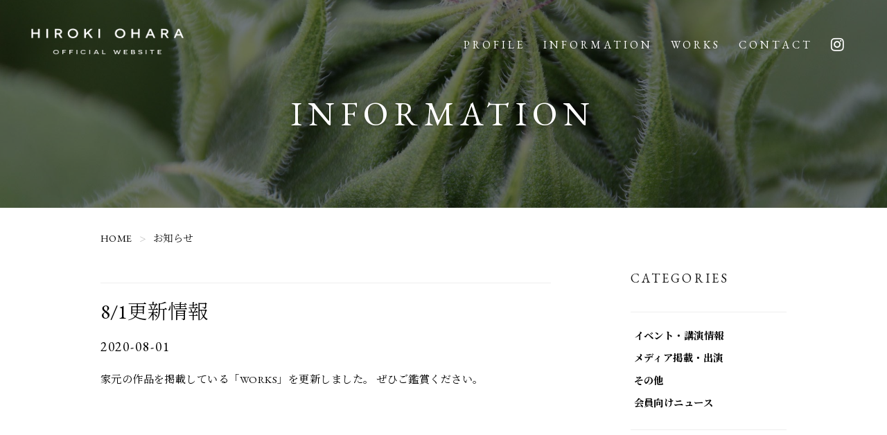

--- FILE ---
content_type: text/html; charset=UTF-8
request_url: https://hirokiohara.com/information/4001
body_size: 29373
content:
<!DOCTYPE html>
<html lang="ja">
<head>
<!-- Google Tag Manager -->
<script>(function(w,d,s,l,i){w[l]=w[l]||[];w[l].push({'gtm.start':
new Date().getTime(),event:'gtm.js'});var f=d.getElementsByTagName(s)[0],
j=d.createElement(s),dl=l!='dataLayer'?'&l='+l:'';j.async=true;j.src=
'https://www.googletagmanager.com/gtm.js?id='+i+dl;f.parentNode.insertBefore(j,f);
})(window,document,'script','dataLayer','GTM-M69LJ3FK');</script>
<!-- End Google Tag Manager -->
<meta charset="utf-8">
<meta http-equiv="X-UA-Compatible" content="IE=edge">
<meta name="viewport" content="width=device-width, initial-scale=1">
<title>
8/1更新情報 | いけばな小原流五世家元 小原宏貴オフィシャルサイト - いけばな小原流五世家元　小原宏貴オフィシャルサイト</title>
<meta name="msapplication-TileColor" content="#2d88ef">
<meta name="msapplication-TileImage" content="ico/mstile-144x144.png">
 <!-- font -->
 <link rel="preconnect" href="https://fonts.googleapis.com">
 <link rel="preconnect" href="https://fonts.gstatic.com" crossorigin>
 <link
  href="https://fonts.googleapis.com/css2?family=EB+Garamond:ital,wght@0,400..800;1,400..800&family=Inter:ital,opsz,wght@0,14..32,100..900;1,14..32,100..900&family=Noto+Sans+JP:wght@100..900&family=Noto+Serif+JP:wght@200..900&display=swap"
  rel="stylesheet">
<!-- Bootstrap Core CSS-->
<link href="/css/bootstrap.min.css" rel="stylesheet">
<!-- Custom CSS-->
<link rel="stylesheet" type="text/css" href="/slick/slick.css"/>
<link rel="stylesheet" type="text/css" href="/slick/slick-theme.css"/>
<link href="/css/base.css?20255015" rel="stylesheet">
	
		<!-- All in One SEO 4.9.2 - aioseo.com -->
	<meta name="robots" content="max-image-preview:large" />
	<meta name="author" content="hoilabo"/>
	<link rel="canonical" href="https://hirokiohara.com/information/4001" />
	<meta name="generator" content="All in One SEO (AIOSEO) 4.9.2" />
		<meta property="og:locale" content="ja_JP" />
		<meta property="og:site_name" content="いけばな小原流五世家元　小原宏貴オフィシャルサイト" />
		<meta property="og:type" content="article" />
		<meta property="og:title" content="8/1更新情報 | いけばな小原流五世家元 小原宏貴オフィシャルサイト" />
		<meta property="og:url" content="https://hirokiohara.com/information/4001" />
		<meta property="fb:app_id" content="204588726687564" />
		<meta property="og:image" content="https://hirokiohara.com/images/sns.jpg" />
		<meta property="og:image:secure_url" content="https://hirokiohara.com/images/sns.jpg" />
		<meta property="article:published_time" content="2020-08-01T00:00:40+00:00" />
		<meta property="article:modified_time" content="2020-08-24T05:11:01+00:00" />
		<meta name="twitter:card" content="summary_large_image" />
		<meta name="twitter:title" content="8/1更新情報 | いけばな小原流五世家元 小原宏貴オフィシャルサイト" />
		<meta name="twitter:image" content="https://hirokiohara.com/images/sns.jpg" />
		<script type="application/ld+json" class="aioseo-schema">
			{"@context":"https:\/\/schema.org","@graph":[{"@type":"Article","@id":"https:\/\/hirokiohara.com\/information\/4001#article","name":"8\/1\u66f4\u65b0\u60c5\u5831 | \u3044\u3051\u3070\u306a\u5c0f\u539f\u6d41\u4e94\u4e16\u5bb6\u5143 \u5c0f\u539f\u5b8f\u8cb4\u30aa\u30d5\u30a3\u30b7\u30e3\u30eb\u30b5\u30a4\u30c8","headline":"8\/1\u66f4\u65b0\u60c5\u5831","author":{"@id":"https:\/\/hirokiohara.com\/author\/yagisawa#author"},"publisher":{"@id":"https:\/\/hirokiohara.com\/#person"},"image":{"@type":"ImageObject","@id":"https:\/\/hirokiohara.com\/information\/4001#articleImage","url":"https:\/\/secure.gravatar.com\/avatar\/57d3edae4ad3e8bd32d0a1a65251dd9fd671612df89848d55ea5253fa5ff10a9?s=96&d=mm&r=g","width":96,"height":96,"caption":"hoilabo"},"datePublished":"2020-08-01T09:00:40+09:00","dateModified":"2020-08-24T14:11:01+09:00","inLanguage":"ja","mainEntityOfPage":{"@id":"https:\/\/hirokiohara.com\/information\/4001#webpage"},"isPartOf":{"@id":"https:\/\/hirokiohara.com\/information\/4001#webpage"},"articleSection":"\u304a\u77e5\u3089\u305b, \u305d\u306e\u4ed6"},{"@type":"BreadcrumbList","@id":"https:\/\/hirokiohara.com\/information\/4001#breadcrumblist","itemListElement":[{"@type":"ListItem","@id":"https:\/\/hirokiohara.com#listItem","position":1,"name":"\u30db\u30fc\u30e0","item":"https:\/\/hirokiohara.com","nextItem":{"@type":"ListItem","@id":"https:\/\/hirokiohara.com\/category\/information#listItem","name":"\u304a\u77e5\u3089\u305b"}},{"@type":"ListItem","@id":"https:\/\/hirokiohara.com\/category\/information#listItem","position":2,"name":"\u304a\u77e5\u3089\u305b","item":"https:\/\/hirokiohara.com\/category\/information","nextItem":{"@type":"ListItem","@id":"https:\/\/hirokiohara.com\/category\/information\/other#listItem","name":"\u305d\u306e\u4ed6"},"previousItem":{"@type":"ListItem","@id":"https:\/\/hirokiohara.com#listItem","name":"\u30db\u30fc\u30e0"}},{"@type":"ListItem","@id":"https:\/\/hirokiohara.com\/category\/information\/other#listItem","position":3,"name":"\u305d\u306e\u4ed6","item":"https:\/\/hirokiohara.com\/category\/information\/other","nextItem":{"@type":"ListItem","@id":"https:\/\/hirokiohara.com\/information\/4001#listItem","name":"8\/1\u66f4\u65b0\u60c5\u5831"},"previousItem":{"@type":"ListItem","@id":"https:\/\/hirokiohara.com\/category\/information#listItem","name":"\u304a\u77e5\u3089\u305b"}},{"@type":"ListItem","@id":"https:\/\/hirokiohara.com\/information\/4001#listItem","position":4,"name":"8\/1\u66f4\u65b0\u60c5\u5831","previousItem":{"@type":"ListItem","@id":"https:\/\/hirokiohara.com\/category\/information\/other#listItem","name":"\u305d\u306e\u4ed6"}}]},{"@type":"Person","@id":"https:\/\/hirokiohara.com\/#person","name":"hirokioha","image":{"@type":"ImageObject","@id":"https:\/\/hirokiohara.com\/information\/4001#personImage","url":"https:\/\/secure.gravatar.com\/avatar\/a8723a2b342f3d81d091a9e3cdedec4ea4ade1c7821bd8b34d20a7e47ed00d63?s=96&d=mm&r=g","width":96,"height":96,"caption":"hirokioha"}},{"@type":"Person","@id":"https:\/\/hirokiohara.com\/author\/yagisawa#author","url":"https:\/\/hirokiohara.com\/author\/yagisawa","name":"hoilabo","image":{"@type":"ImageObject","@id":"https:\/\/hirokiohara.com\/information\/4001#authorImage","url":"https:\/\/secure.gravatar.com\/avatar\/57d3edae4ad3e8bd32d0a1a65251dd9fd671612df89848d55ea5253fa5ff10a9?s=96&d=mm&r=g","width":96,"height":96,"caption":"hoilabo"}},{"@type":"WebPage","@id":"https:\/\/hirokiohara.com\/information\/4001#webpage","url":"https:\/\/hirokiohara.com\/information\/4001","name":"8\/1\u66f4\u65b0\u60c5\u5831 | \u3044\u3051\u3070\u306a\u5c0f\u539f\u6d41\u4e94\u4e16\u5bb6\u5143 \u5c0f\u539f\u5b8f\u8cb4\u30aa\u30d5\u30a3\u30b7\u30e3\u30eb\u30b5\u30a4\u30c8","inLanguage":"ja","isPartOf":{"@id":"https:\/\/hirokiohara.com\/#website"},"breadcrumb":{"@id":"https:\/\/hirokiohara.com\/information\/4001#breadcrumblist"},"author":{"@id":"https:\/\/hirokiohara.com\/author\/yagisawa#author"},"creator":{"@id":"https:\/\/hirokiohara.com\/author\/yagisawa#author"},"datePublished":"2020-08-01T09:00:40+09:00","dateModified":"2020-08-24T14:11:01+09:00"},{"@type":"WebSite","@id":"https:\/\/hirokiohara.com\/#website","url":"https:\/\/hirokiohara.com\/","name":"\u3044\u3051\u3070\u306a\u5c0f\u539f\u6d41\u4e94\u4e16\u5bb6\u5143\u3000\u5c0f\u539f\u5b8f\u8cb4\u30aa\u30d5\u30a3\u30b7\u30e3\u30eb\u30b5\u30a4\u30c8","description":"\u65e5\u672c\u306e\u4f1d\u7d71\u6587\u5316\u3067\u3042\u308b\u300c\u3044\u3051\u3070\u306a\u300d\u306e\u666e\u53ca\u3068\u3001\u82b8\u8853\u5bb6\u3068\u3057\u3066\u56fd\u5185\u5916\u306e\u6d3b\u52d5\u306b\u529b\u3092\u6ce8\u3044\u3067\u3044\u308b\u3044\u3051\u3070\u306a\u5c0f\u539f\u6d41\u4e94\u4e16\u5bb6\u5143\u3001\u5c0f\u539f\u5b8f\u8cb4\u30aa\u30d5\u30a3\u30b7\u30e3\u30eb\u30b5\u30a4\u30c8\u3002","inLanguage":"ja","publisher":{"@id":"https:\/\/hirokiohara.com\/#person"}}]}
		</script>
		<!-- All in One SEO -->

<link rel="alternate" title="oEmbed (JSON)" type="application/json+oembed" href="https://hirokiohara.com/wp-json/oembed/1.0/embed?url=https%3A%2F%2Fhirokiohara.com%2Finformation%2F4001" />
<link rel="alternate" title="oEmbed (XML)" type="text/xml+oembed" href="https://hirokiohara.com/wp-json/oembed/1.0/embed?url=https%3A%2F%2Fhirokiohara.com%2Finformation%2F4001&#038;format=xml" />
<style id='wp-img-auto-sizes-contain-inline-css' type='text/css'>
img:is([sizes=auto i],[sizes^="auto," i]){contain-intrinsic-size:3000px 1500px}
/*# sourceURL=wp-img-auto-sizes-contain-inline-css */
</style>
<style id='wp-block-library-inline-css' type='text/css'>
:root{--wp-block-synced-color:#7a00df;--wp-block-synced-color--rgb:122,0,223;--wp-bound-block-color:var(--wp-block-synced-color);--wp-editor-canvas-background:#ddd;--wp-admin-theme-color:#007cba;--wp-admin-theme-color--rgb:0,124,186;--wp-admin-theme-color-darker-10:#006ba1;--wp-admin-theme-color-darker-10--rgb:0,107,160.5;--wp-admin-theme-color-darker-20:#005a87;--wp-admin-theme-color-darker-20--rgb:0,90,135;--wp-admin-border-width-focus:2px}@media (min-resolution:192dpi){:root{--wp-admin-border-width-focus:1.5px}}.wp-element-button{cursor:pointer}:root .has-very-light-gray-background-color{background-color:#eee}:root .has-very-dark-gray-background-color{background-color:#313131}:root .has-very-light-gray-color{color:#eee}:root .has-very-dark-gray-color{color:#313131}:root .has-vivid-green-cyan-to-vivid-cyan-blue-gradient-background{background:linear-gradient(135deg,#00d084,#0693e3)}:root .has-purple-crush-gradient-background{background:linear-gradient(135deg,#34e2e4,#4721fb 50%,#ab1dfe)}:root .has-hazy-dawn-gradient-background{background:linear-gradient(135deg,#faaca8,#dad0ec)}:root .has-subdued-olive-gradient-background{background:linear-gradient(135deg,#fafae1,#67a671)}:root .has-atomic-cream-gradient-background{background:linear-gradient(135deg,#fdd79a,#004a59)}:root .has-nightshade-gradient-background{background:linear-gradient(135deg,#330968,#31cdcf)}:root .has-midnight-gradient-background{background:linear-gradient(135deg,#020381,#2874fc)}:root{--wp--preset--font-size--normal:16px;--wp--preset--font-size--huge:42px}.has-regular-font-size{font-size:1em}.has-larger-font-size{font-size:2.625em}.has-normal-font-size{font-size:var(--wp--preset--font-size--normal)}.has-huge-font-size{font-size:var(--wp--preset--font-size--huge)}.has-text-align-center{text-align:center}.has-text-align-left{text-align:left}.has-text-align-right{text-align:right}.has-fit-text{white-space:nowrap!important}#end-resizable-editor-section{display:none}.aligncenter{clear:both}.items-justified-left{justify-content:flex-start}.items-justified-center{justify-content:center}.items-justified-right{justify-content:flex-end}.items-justified-space-between{justify-content:space-between}.screen-reader-text{border:0;clip-path:inset(50%);height:1px;margin:-1px;overflow:hidden;padding:0;position:absolute;width:1px;word-wrap:normal!important}.screen-reader-text:focus{background-color:#ddd;clip-path:none;color:#444;display:block;font-size:1em;height:auto;left:5px;line-height:normal;padding:15px 23px 14px;text-decoration:none;top:5px;width:auto;z-index:100000}html :where(.has-border-color){border-style:solid}html :where([style*=border-top-color]){border-top-style:solid}html :where([style*=border-right-color]){border-right-style:solid}html :where([style*=border-bottom-color]){border-bottom-style:solid}html :where([style*=border-left-color]){border-left-style:solid}html :where([style*=border-width]){border-style:solid}html :where([style*=border-top-width]){border-top-style:solid}html :where([style*=border-right-width]){border-right-style:solid}html :where([style*=border-bottom-width]){border-bottom-style:solid}html :where([style*=border-left-width]){border-left-style:solid}html :where(img[class*=wp-image-]){height:auto;max-width:100%}:where(figure){margin:0 0 1em}html :where(.is-position-sticky){--wp-admin--admin-bar--position-offset:var(--wp-admin--admin-bar--height,0px)}@media screen and (max-width:600px){html :where(.is-position-sticky){--wp-admin--admin-bar--position-offset:0px}}

/*# sourceURL=wp-block-library-inline-css */
</style><style id='global-styles-inline-css' type='text/css'>
:root{--wp--preset--aspect-ratio--square: 1;--wp--preset--aspect-ratio--4-3: 4/3;--wp--preset--aspect-ratio--3-4: 3/4;--wp--preset--aspect-ratio--3-2: 3/2;--wp--preset--aspect-ratio--2-3: 2/3;--wp--preset--aspect-ratio--16-9: 16/9;--wp--preset--aspect-ratio--9-16: 9/16;--wp--preset--color--black: #000000;--wp--preset--color--cyan-bluish-gray: #abb8c3;--wp--preset--color--white: #ffffff;--wp--preset--color--pale-pink: #f78da7;--wp--preset--color--vivid-red: #cf2e2e;--wp--preset--color--luminous-vivid-orange: #ff6900;--wp--preset--color--luminous-vivid-amber: #fcb900;--wp--preset--color--light-green-cyan: #7bdcb5;--wp--preset--color--vivid-green-cyan: #00d084;--wp--preset--color--pale-cyan-blue: #8ed1fc;--wp--preset--color--vivid-cyan-blue: #0693e3;--wp--preset--color--vivid-purple: #9b51e0;--wp--preset--gradient--vivid-cyan-blue-to-vivid-purple: linear-gradient(135deg,rgb(6,147,227) 0%,rgb(155,81,224) 100%);--wp--preset--gradient--light-green-cyan-to-vivid-green-cyan: linear-gradient(135deg,rgb(122,220,180) 0%,rgb(0,208,130) 100%);--wp--preset--gradient--luminous-vivid-amber-to-luminous-vivid-orange: linear-gradient(135deg,rgb(252,185,0) 0%,rgb(255,105,0) 100%);--wp--preset--gradient--luminous-vivid-orange-to-vivid-red: linear-gradient(135deg,rgb(255,105,0) 0%,rgb(207,46,46) 100%);--wp--preset--gradient--very-light-gray-to-cyan-bluish-gray: linear-gradient(135deg,rgb(238,238,238) 0%,rgb(169,184,195) 100%);--wp--preset--gradient--cool-to-warm-spectrum: linear-gradient(135deg,rgb(74,234,220) 0%,rgb(151,120,209) 20%,rgb(207,42,186) 40%,rgb(238,44,130) 60%,rgb(251,105,98) 80%,rgb(254,248,76) 100%);--wp--preset--gradient--blush-light-purple: linear-gradient(135deg,rgb(255,206,236) 0%,rgb(152,150,240) 100%);--wp--preset--gradient--blush-bordeaux: linear-gradient(135deg,rgb(254,205,165) 0%,rgb(254,45,45) 50%,rgb(107,0,62) 100%);--wp--preset--gradient--luminous-dusk: linear-gradient(135deg,rgb(255,203,112) 0%,rgb(199,81,192) 50%,rgb(65,88,208) 100%);--wp--preset--gradient--pale-ocean: linear-gradient(135deg,rgb(255,245,203) 0%,rgb(182,227,212) 50%,rgb(51,167,181) 100%);--wp--preset--gradient--electric-grass: linear-gradient(135deg,rgb(202,248,128) 0%,rgb(113,206,126) 100%);--wp--preset--gradient--midnight: linear-gradient(135deg,rgb(2,3,129) 0%,rgb(40,116,252) 100%);--wp--preset--font-size--small: 13px;--wp--preset--font-size--medium: 20px;--wp--preset--font-size--large: 36px;--wp--preset--font-size--x-large: 42px;--wp--preset--spacing--20: 0.44rem;--wp--preset--spacing--30: 0.67rem;--wp--preset--spacing--40: 1rem;--wp--preset--spacing--50: 1.5rem;--wp--preset--spacing--60: 2.25rem;--wp--preset--spacing--70: 3.38rem;--wp--preset--spacing--80: 5.06rem;--wp--preset--shadow--natural: 6px 6px 9px rgba(0, 0, 0, 0.2);--wp--preset--shadow--deep: 12px 12px 50px rgba(0, 0, 0, 0.4);--wp--preset--shadow--sharp: 6px 6px 0px rgba(0, 0, 0, 0.2);--wp--preset--shadow--outlined: 6px 6px 0px -3px rgb(255, 255, 255), 6px 6px rgb(0, 0, 0);--wp--preset--shadow--crisp: 6px 6px 0px rgb(0, 0, 0);}:where(.is-layout-flex){gap: 0.5em;}:where(.is-layout-grid){gap: 0.5em;}body .is-layout-flex{display: flex;}.is-layout-flex{flex-wrap: wrap;align-items: center;}.is-layout-flex > :is(*, div){margin: 0;}body .is-layout-grid{display: grid;}.is-layout-grid > :is(*, div){margin: 0;}:where(.wp-block-columns.is-layout-flex){gap: 2em;}:where(.wp-block-columns.is-layout-grid){gap: 2em;}:where(.wp-block-post-template.is-layout-flex){gap: 1.25em;}:where(.wp-block-post-template.is-layout-grid){gap: 1.25em;}.has-black-color{color: var(--wp--preset--color--black) !important;}.has-cyan-bluish-gray-color{color: var(--wp--preset--color--cyan-bluish-gray) !important;}.has-white-color{color: var(--wp--preset--color--white) !important;}.has-pale-pink-color{color: var(--wp--preset--color--pale-pink) !important;}.has-vivid-red-color{color: var(--wp--preset--color--vivid-red) !important;}.has-luminous-vivid-orange-color{color: var(--wp--preset--color--luminous-vivid-orange) !important;}.has-luminous-vivid-amber-color{color: var(--wp--preset--color--luminous-vivid-amber) !important;}.has-light-green-cyan-color{color: var(--wp--preset--color--light-green-cyan) !important;}.has-vivid-green-cyan-color{color: var(--wp--preset--color--vivid-green-cyan) !important;}.has-pale-cyan-blue-color{color: var(--wp--preset--color--pale-cyan-blue) !important;}.has-vivid-cyan-blue-color{color: var(--wp--preset--color--vivid-cyan-blue) !important;}.has-vivid-purple-color{color: var(--wp--preset--color--vivid-purple) !important;}.has-black-background-color{background-color: var(--wp--preset--color--black) !important;}.has-cyan-bluish-gray-background-color{background-color: var(--wp--preset--color--cyan-bluish-gray) !important;}.has-white-background-color{background-color: var(--wp--preset--color--white) !important;}.has-pale-pink-background-color{background-color: var(--wp--preset--color--pale-pink) !important;}.has-vivid-red-background-color{background-color: var(--wp--preset--color--vivid-red) !important;}.has-luminous-vivid-orange-background-color{background-color: var(--wp--preset--color--luminous-vivid-orange) !important;}.has-luminous-vivid-amber-background-color{background-color: var(--wp--preset--color--luminous-vivid-amber) !important;}.has-light-green-cyan-background-color{background-color: var(--wp--preset--color--light-green-cyan) !important;}.has-vivid-green-cyan-background-color{background-color: var(--wp--preset--color--vivid-green-cyan) !important;}.has-pale-cyan-blue-background-color{background-color: var(--wp--preset--color--pale-cyan-blue) !important;}.has-vivid-cyan-blue-background-color{background-color: var(--wp--preset--color--vivid-cyan-blue) !important;}.has-vivid-purple-background-color{background-color: var(--wp--preset--color--vivid-purple) !important;}.has-black-border-color{border-color: var(--wp--preset--color--black) !important;}.has-cyan-bluish-gray-border-color{border-color: var(--wp--preset--color--cyan-bluish-gray) !important;}.has-white-border-color{border-color: var(--wp--preset--color--white) !important;}.has-pale-pink-border-color{border-color: var(--wp--preset--color--pale-pink) !important;}.has-vivid-red-border-color{border-color: var(--wp--preset--color--vivid-red) !important;}.has-luminous-vivid-orange-border-color{border-color: var(--wp--preset--color--luminous-vivid-orange) !important;}.has-luminous-vivid-amber-border-color{border-color: var(--wp--preset--color--luminous-vivid-amber) !important;}.has-light-green-cyan-border-color{border-color: var(--wp--preset--color--light-green-cyan) !important;}.has-vivid-green-cyan-border-color{border-color: var(--wp--preset--color--vivid-green-cyan) !important;}.has-pale-cyan-blue-border-color{border-color: var(--wp--preset--color--pale-cyan-blue) !important;}.has-vivid-cyan-blue-border-color{border-color: var(--wp--preset--color--vivid-cyan-blue) !important;}.has-vivid-purple-border-color{border-color: var(--wp--preset--color--vivid-purple) !important;}.has-vivid-cyan-blue-to-vivid-purple-gradient-background{background: var(--wp--preset--gradient--vivid-cyan-blue-to-vivid-purple) !important;}.has-light-green-cyan-to-vivid-green-cyan-gradient-background{background: var(--wp--preset--gradient--light-green-cyan-to-vivid-green-cyan) !important;}.has-luminous-vivid-amber-to-luminous-vivid-orange-gradient-background{background: var(--wp--preset--gradient--luminous-vivid-amber-to-luminous-vivid-orange) !important;}.has-luminous-vivid-orange-to-vivid-red-gradient-background{background: var(--wp--preset--gradient--luminous-vivid-orange-to-vivid-red) !important;}.has-very-light-gray-to-cyan-bluish-gray-gradient-background{background: var(--wp--preset--gradient--very-light-gray-to-cyan-bluish-gray) !important;}.has-cool-to-warm-spectrum-gradient-background{background: var(--wp--preset--gradient--cool-to-warm-spectrum) !important;}.has-blush-light-purple-gradient-background{background: var(--wp--preset--gradient--blush-light-purple) !important;}.has-blush-bordeaux-gradient-background{background: var(--wp--preset--gradient--blush-bordeaux) !important;}.has-luminous-dusk-gradient-background{background: var(--wp--preset--gradient--luminous-dusk) !important;}.has-pale-ocean-gradient-background{background: var(--wp--preset--gradient--pale-ocean) !important;}.has-electric-grass-gradient-background{background: var(--wp--preset--gradient--electric-grass) !important;}.has-midnight-gradient-background{background: var(--wp--preset--gradient--midnight) !important;}.has-small-font-size{font-size: var(--wp--preset--font-size--small) !important;}.has-medium-font-size{font-size: var(--wp--preset--font-size--medium) !important;}.has-large-font-size{font-size: var(--wp--preset--font-size--large) !important;}.has-x-large-font-size{font-size: var(--wp--preset--font-size--x-large) !important;}
/*# sourceURL=global-styles-inline-css */
</style>

<style id='classic-theme-styles-inline-css' type='text/css'>
/*! This file is auto-generated */
.wp-block-button__link{color:#fff;background-color:#32373c;border-radius:9999px;box-shadow:none;text-decoration:none;padding:calc(.667em + 2px) calc(1.333em + 2px);font-size:1.125em}.wp-block-file__button{background:#32373c;color:#fff;text-decoration:none}
/*# sourceURL=/wp-includes/css/classic-themes.min.css */
</style>
<link rel="https://api.w.org/" href="https://hirokiohara.com/wp-json/" /><link rel="alternate" title="JSON" type="application/json" href="https://hirokiohara.com/wp-json/wp/v2/posts/4001" /><link rel="EditURI" type="application/rsd+xml" title="RSD" href="https://hirokiohara.com/wordpress/xmlrpc.php?rsd" />
<link rel='shortlink' href='https://hirokiohara.com/?p=4001' />
<link rel="icon" href="https://hirokiohara.com/wordpress/wp-content/uploads/2025/05/site_icon-360x360.png" sizes="32x32" />
<link rel="icon" href="https://hirokiohara.com/wordpress/wp-content/uploads/2025/05/site_icon-360x360.png" sizes="192x192" />
<link rel="apple-touch-icon" href="https://hirokiohara.com/wordpress/wp-content/uploads/2025/05/site_icon-360x360.png" />
<meta name="msapplication-TileImage" content="https://hirokiohara.com/wordpress/wp-content/uploads/2025/05/site_icon-360x360.png" />
</head>
<body id="page-top" data-spy="scroll" data-target=".navbar-fixed-top" class="top 8-1%e6%9b%b4%e6%96%b0%e6%83%85%e5%a0%b1">
<!-- Google Tag Manager (noscript) -->
<noscript><iframe src="https://www.googletagmanager.com/ns.html?id=GTM-M69LJ3FK"
height="0" width="0" style="display:none;visibility:hidden"></iframe></noscript>
<!-- End Google Tag Manager (noscript) -->
<!-- Preloader--> 
<div class="bg_loader">
 <div class="loader"></div>
</div>
<!-- Navigation One Page-->
<nav class="navbar navbar-custom navbar-fixed-top navbar-onepage">
 <div class="container-fluid">
  <div class="navbar-header">
   <button type="button" data-toggle="collapse" data-target=".navbar-main-collapse" class="navbar-toggle"> <span class="sr-only">Toggle navigation</span> <span class="icon-bar"></span> <span class="icon-bar"></span> <span class="icon-bar"></span> </button>
   <a href="/" class="navbar-brand page-scroll"><img src="/images/logo_official.png" alt="" class="logo"></a></div>
  <!-- Collect the nav links, forms, and other content for toggling-->
  <div class="collapse navbar-collapse navbar-right navbar-main-collapse">
   <ul class="nav navbar-nav">
    <!-- Hidden li included to remove active class from about link when scrolled up past about section-->
    <li class="hidden"><a href="/"></a></li>
    <li><a href="/#profile">Profile</a></li>
    <li><a href="/category/information">information</a></li>
    <li><a href="/work">Works</a></li>
    <li><a href="/#contact">Contact</a></li>
    <li><a href="https://www.instagram.com/ohararyu_ohara.hiroki/" target="_blank"><i class="fa fa-instagram" aria-hidden="true"></i></a></li>
   </ul>
  </div>
 </div>
</nav>
<!-- Header-->
<header data-background="/images/news-header.jpg" class="intro introhalf">
 <!-- Intro Header-->
 <div class="intro-body">
  <h1>Information</h1>
 </div>
</header>
<section id="news-single" class="section-small">
 <div class="container">
  <div class="row">
   <div class="col-lg-12">
    <div class="page-bc" style="margin-bottom: 30px;">
     <ul>
      <li class="homelink"><a href=https://hirokiohara.com>HOME</a></li><li><a href=https://hirokiohara.com/category/information>お知らせ</a></li>     </ul>
    </div>
   </div>
   <div class="col-md-8 news-body">
    <hr>
    <h2 class="news-title">
     8/1更新情報    </h2>
    <div class="news-date">
     2020-08-01    </div>
    <div class="news-content">
          <p>家元の作品を掲載している「WORKS」を更新しました。 ぜひご鑑賞ください。</p>
         </div>
   </div>
   <div class="col-md-3 col-md-offset-1 side-category">
    <h4>categories</h4>
    <hr>
    <ul class="list-unstyled news-category">
          <li>
      <a href="https://hirokiohara.com/category/information/event">
       イベント・講演情報      </a>
     </li>
          <li>
      <a href="https://hirokiohara.com/category/information/media">
       メディア掲載・出演      </a>
     </li>
          <li>
      <a href="https://hirokiohara.com/category/information/other">
       その他      </a>
     </li>
          <li>
      <a href="https://hirokiohara.com/category/information/members">
       会員向けニュース      </a>
     </li>
         </ul>
    <hr>
   </div>
  </div>
 </div>
</section>
<section class="bg-white section-small" style="border-top:1px solid #ddd;">
 <div class="container">
  <div class="row">
   <div class="col-sm-12">
    <nav>
     <ul class="pagenation">
      <li class="previous">
       <a href="https://hirokiohara.com/information/3846" rel="prev"><div class="pn"><i class=" fa fa-angle-left"></i> PREVIOUS</div> 7/1更新情報</a>      </li>
      <li><a href="/category/information"><i class="fa ion-grid fa-2x"></i></a>
      </li>
      <li class="next">
       <a href="https://hirokiohara.com/information/4050" rel="next"><div class="pn">NEXT <i class="fa fa-angle-right"></i></div> 9/1更新情報</a>      </li>
     </ul>
    </nav>
   </div>
  </div>
 </div>
</section>


<!-- Footer Section-->
<section class="footer bg-gray section-small-small">
	<footer class="bg-gray">
		<div class="bottom-navi">
			<nav>
				<ul>
					<li><a href="/#profile" class="ur page-scroll">プロフィール</a>
					</li>
					<li><a href="/category/information" class="ur page-scroll">お知らせ</a>
					</li>
					<li><a href="/work" class="ur page-scroll">作品</a>
					</li>
					<li><a href="/#contact" class="ur page-scroll">お問い合わせ</a>
					</li>
				</ul>
			</nav>
		</div>
		<div class="container-fluid">
			<div class="row">

				<div class="page-footer clearfix">
					<div class="float-right text-right">
						<div class="sns follow"><span>FOLLOW</span>
							<ul class="social">
								<li><a href="https://www.instagram.com/ohararyu_ohara.hiroki/" target="_blank"><i class="fa fa-instagram" aria-hidden="true"></i>instagram</a>
								</li>
							</ul>
						</div>
					</div>
					<p class="small">&copy;
						2026 H.O.I Labo Inc. All rights reserved.</p>
					<p><a href="http://www.ohararyu.or.jp/" target="_blank"><img src="/images/logo-ohara.png" width="280" height="52" alt="いけばな小原流" class="ikebana-ohara"/></a>
					</p>
				</div>
			</div>
		</div>
	</footer>
</section>
<!-- jQuery--> 
<script src="/js/jquery-1.12.3.min.js"></script>
<!-- Bootstrap Core JavaScript--> 
<script src="/js/bootstrap.min.js"></script>
<!-- Plugin JavaScript--> 
<script src="/js/jquery.easing.min.js"></script>
<script src="/js/jquery.countdown.min.js"></script>
<script src="/js/device.min.js"></script>
<script src="/js/form.min.js"></script>
<script src="/js/jquery.placeholder.min.js"></script>
<script src="/js/jquery.shuffle.min.js"></script>
<script src="/js/jquery.parallax.min.js"></script>
<script src="/js/jquery.circle-progress.min.js"></script>
<script src="/js/jquery.swipebox.min.js"></script>
<script src="/js/smoothscroll.min.js"></script>
<script src="/js/tweecool.min.js"></script>
<script src="/js/wow.min.js"></script>
<script src="/js/jquery.smartmenus.js"></script>
<script type="text/javascript" src="http://cdn.jsdelivr.net/jquery.slick/1.6.0/slick.min.js"></script> 
<script src="https://npmcdn.com/masonry-layout@4.1/dist/masonry.pkgd.min.js"></script> 
<!-- Custom Theme JavaScript--> 
<script src="/js/common.js"></script><script type="speculationrules">
{"prefetch":[{"source":"document","where":{"and":[{"href_matches":"/*"},{"not":{"href_matches":["/wordpress/wp-*.php","/wordpress/wp-admin/*","/wordpress/wp-content/uploads/*","/wordpress/wp-content/*","/wordpress/wp-content/plugins/*","/wordpress/wp-content/themes/oharahiroki/*","/*\\?(.+)"]}},{"not":{"selector_matches":"a[rel~=\"nofollow\"]"}},{"not":{"selector_matches":".no-prefetch, .no-prefetch a"}}]},"eagerness":"conservative"}]}
</script>
<script type="module"  src="https://hirokiohara.com/wordpress/wp-content/plugins/all-in-one-seo-pack/dist/Lite/assets/table-of-contents.95d0dfce.js?ver=4.9.2" id="aioseo/js/src/vue/standalone/blocks/table-of-contents/frontend.js-js"></script>
</body>
</html>

--- FILE ---
content_type: text/css
request_url: https://hirokiohara.com/css/base.css?20255015
body_size: 63804
content:
/* Custom Fonts and Plugins */
@import url(../js/vegas/vegas.min.css);
@import url(font-awesome.min.css);
@import url(icomoon.css);
@import url(ionicons.min.css);
@import url(animate.min.css);
@import url(swipebox.css);
/* Base structure */
html {
  width: 100% !important;
  height: 100% !important;
}
body {
  width: 100% !important;
  height: 100% !important;
  font-weight: 300;
  font-family: "EB Garamond", "Noto Serif JP", serif;
  letter-spacing: 0.03em;
  color: #111;
  background-color: #fff;
  line-height: 2;
}
@media (max-width: 959px) {
  body {
    font-size: min(4vw, 15px);
  }
}
@media (min-width: 960px) {
  body {
    font-size: min(1.35vw, 16px);
  }
}
div,
h1,
h2,
h3,
h4,
h5,
h6,
p,
dl,
dt,
dd,
ol,
ul,
li,
form,
input,
textarea,
button,
table,
tr,
th,
td,
article,
aside,
footer,
header,
hgroup,
nav,
section,
a {
  -webkit-box-sizing: border-box;
  -moz-box-sizing: border-box;
  -o-box-sizing: border-box;
  -ms-box-sizing: border-box;
  box-sizing: border-box;
}
/* Preloader */
#preloader {
  top: 0;
  left: 0;
  right: 0;
  bottom: 0;
  position: absolute;
  background-color: #fff;
  z-index: 99999;
  height: 100%;
  width: 100%;
  overflow: hidden;
}
#status {
  position: absolute;
  left: 47%;
  top: 50%;
  margin: auto;
  width: 49px;
  height: 49px;
  border-radius: 50%;
  display: inline-block;
  vertical-align: middle;
  background: #69a500;
  animation: 1.15s infinite ease-in-out;
  -webkit-animation: 1.15s infinite ease-in-out;
  -moz-animation: 1.15s infinite ease-in-out;
  animation-name: loader;
  -webkit-animation-name: loader;
  -moz-animation-name: loader;
}
#status:before,
#status:after {
  animation: 1.15s infinite ease-in-out;
  -webkit-animation: 1.15s infinite ease-in-out;
  -moz-animation: 1.15s infinite ease-in-out;
}
#status:before,
#status:after {
  width: 100%;
  height: 100%;
  border-radius: 50%;
  position: absolute;
  top: 0;
  left: 0;
}
@keyframes loader {
  from {
    transform: scale(0);
    opacity: 1;
  }
  to {
    transform: scale(1);
    opacity: 0.5;
  }
}
@-ms-keyframes loader {
  from {
    -ms-transform: scale(0);
    opacity: 1;
  }
  to {
    -ms-transform: scale(1);
    opacity: 0.5;
  }
}
@-webkit-keyframes loader {
  from {
    -webkit-transform: scale(0);
    opacity: 1;
  }
  to {
    -webkit-transform: scale(1);
    opacity: 0.5;
  }
}
@-moz-keyframes loader {
  from {
    -moz-transform: scale(0);
    opacity: 1;
  }
  to {
    -moz-transform: scale(1);
    opacity: 0.5;
  }
}
/*LOADER*/
.bg_loader {
  position: fixed;
  top: 0;
  left: 0;
  right: 0;
  bottom: 0;
  background: #000;
  z-index: 9999;
  width: 100%;
  height: 100%;
}
.loader {
  position: absolute;
  z-index: 10000;
  width: 30px;
  height: 30px;
  top: 50%;
  left: 50%;
  margin: -15px 0 0 -15px;
  border: 3px solid #fff;
  opacity: 0;
  -webkit-border-radius: 30px;
  border-radius: 30px;
  -webkit-animation: loader 2s ease-out;
  animation: loader 2s ease-out;
  -webkit-animation-iteration-count: infinite;
  animation-iteration-count: infinite;
}
@-webkit-keyframes loader {
  0% {
    -webkit-transform: scale(0.1);
    opacity: 0;
  }
  50% {
    opacity: 1;
  }
  100% {
    -webkit-transform: scale(1.2);
    opacity: 0;
  }
}
@keyframes loader {
  0% {
    transform: scale(0.1);
    opacity: 0;
  }
  50% {
    opacity: 1;
  }
  100% {
    transform: scale(1.2);
    opacity: 0;
  }
}
h1,
h2,
h3,
h4,
h5,
h6 {
  margin: 0 0 35px;
  text-transform: uppercase;
  letter-spacing: 0.18em;
  line-height: 1.5;
  font-weight: 300;
}
h5,
h6 {
  margin: 0 0 20px;
  font-weight: 300;
}
.no-transform {
  text-transform: none;
}
p {
  margin: 0 0 35px;
}
a {
  text-decoration: none;
  color: #000;
  -webkit-transition: all 0.3s ease;
  -moz-transition: all 0.3s ease;
  transition: all 0.3s ease;
}
a img {
  -webkit-transition: all 0.3s ease;
  -moz-transition: all 0.3s ease;
  transition: all 0.3s ease;
}
img {
  -webkit-filter: blur(0);
  filter: blur(0);
  max-width: 100%;
  height: auto;
}
a,
img,
:focus,
input {
  outline: none !important;
}
a:hover,
a:focus {
  color: #666;
  text-decoration: none;
}
a img:hover {
  opacity: 0.7;
}
.no-pad {
  padding: 0 !important;
  margin: 0 !important;
}
.no-pad-btm {
  padding-bottom: 0 !important;
}
.no-pad-top {
  padding-top: 0 !important;
}
.overlay {
  background: rgba(0, 0, 0, 0.2);
}
.overlay-dark {
  background: rgba(0, 0, 0, 0.7);
}
.overlay-gray {
  background: rgba(0, 0, 0, 0.15);
}
.overlay-white {
  background: rgba(255, 255, 255, 0.6);
}
.overlay,
.overlay-dark,
.overlay-gray,
.overlay-white {
  width: 100%;
  height: 100%;
  position: absolute;
  z-index: -1;
  top: 0;
  left: 0;
}
.image-overlay {
  padding: 0;
  margin-top: -55px;
  position: relative;
}
.big {
  font-size: 300px;
  line-height: 1;
  text-shadow: none;
}
section,
.section {
  position: relative;
  z-index: 992;
  padding-top: 120px;
  padding-bottom: 120px;
  background-color: #fff;
}
.section-small {
  padding-top: 80px;
  padding-bottom: 80px;
}
.section-small-small {
  padding-top: 30px;
  padding-bottom: 30px;
}
.list-inline > li {
  padding-bottom: 10px;
  vertical-align: bottom;
}
.label,
input,
.btn,
textarea,
.dropdown-menu,
.panel,
.progress,
.list-group-item,
select {
  border-radius: 0 !important;
  font-family: "Inter", "Noto Sans JP", sans-serif;
  font-size: 16px !important;
}
.label {
  padding: 0.3em 0.5em 0.2em 0.8em;
  font-weight: 400;
}
.label-danger {
  background-color: #c00;
}
:placeholder-shown {
  color: #888;
}
/* Google Chrome, Safari, Opera 15+, Android, iOS */
::-webkit-input-placeholder {
  color: #888;
}
/* Firefox 18- */
:-moz-placeholder {
  color: #888;
  opacity: 1;
}
/* Firefox 19+ */
::-moz-placeholder {
  color: #888;
  opacity: 1;
}
/* IE 10+ */
:-ms-input-placeholder {
  color: #888;
}
.badge {
  font-weight: 300;
  line-height: inherit;
  border-radius: 2px !important;
}
/* .gothic {
	font-family: "Inter", "Noto Sans JP", sans-serif;
} */
/* Buttons */
.btn {
  /* [disabled]font-size: 12px !important;
*/
  letter-spacing: 2px;
  outline: 0;
  text-transform: uppercase;
  -webkit-transition: all 0.3s ease-in-out;
  -moz-transition: all 0.3s ease-in-out;
  transition: all 0.3s ease-in-out;
  text-shadow: none;
  text-decoration: none;
  font-weight: 400;
  padding: 8px 25px;
}
.btn-lg {
  font-size: 13px !important;
  padding: 10px 35px;
}
.btn-sm {
  font-size: 11px !important;
  padding: 6px 15px;
}
.btn-xs {
  font-size: 10px !important;
  padding: 4px 10px;
}
.btn-border {
  border: 2px solid #fff;
  color: #fff !important;
  background-color: transparent;
}
.btn-dark-border {
  border: 1px solid #000;
  color: #000;
  background-color: transparent;
}
.btn-white {
  border: 2px solid #fff;
  color: #000 !important;
  background-color: #fff;
}
.btn-gray {
  border: 2px solid #ddd;
  background-color: #ddd;
  color: #000;
}
.btn-dark {
  border: 2px solid #18191b;
  background-color: #18191b;
  color: #fff !important;
}
.btn-pheromone {
  border: 2px solid #d3bd98;
  background-color: #d3bd98;
  color: #000 !important;
}
.btn-violet {
  border: 2px solid #933b81;
  background-color: #933b81;
  color: #fff !important;
}
.btn:hover {
  opacity: 0.65;
}
.btn-border:focus,
.btn-dark-border:focus,
.btn-gray:focus,
.btn-border:focus,
.btn-white:focus,
.btn-pheromone:focus,
.btn-violet:focus {
  opacity: 1;
}
a .fa,
a .icon {
  text-decoration: none;
  -webkit-transition: all 0.3s ease-in-out;
  -moz-transition: all 0.3s ease-in-out;
  transition: all 0.3s ease-in-out;
}
.iconsmall {
  font-size: 46px;
  float: left;
  line-height: 54px;
  padding-right: 10px;
}
.icon-big {
  font-size: 80px;
  line-height: 120px;
  display: block;
}
header .icon-big {
  line-height: 140px;
}
.classic {
  font-weight: normal;
  text-transform: capitalize;
  letter-spacing: 0;
  margin: 0 0 15px;
  transform: rotate(-4deg) !important;
  -moz-transform: rotate(-4deg) !important;
  -webkit-transform: rotate(-4deg) !important;
}
.bold {
  font-weight: 700;
}

::-moz-selection,
::selection {
  color: #fff;
  background: #000;
}
ul,
ol {
  margin-bottom: 1.5em;
}
.fa {
  opacity: 0.5;
}
a .fa {
  opacity: 0.5;
}
a .fa:hover {
  opacity: 0.8;
}
.float-left {
  float: left;
}
.float-right {
  float: right;
}
/* NavBar */
.navbar-custom {
  margin-bottom: 0;
  border-bottom: 1px solid #333;
  text-transform: uppercase;
  color: rgba(255, 255, 255, 0.9);
  background-color: rgba(0, 0, 0, 0.7);
  -webkit-transition: all 0.8s ease;
  -moz-transition: all 0.8s ease;
  transition: all 0.8s ease;
}
.navbar-custom .navbar-brand {
  font-size: 22px;
  letter-spacing: -0.02em;
  text-transform: none;
  padding: 12px 5px 12px 15px;
}
.navbar-custom.top-nav-collapse .navbar-brand {
  font-size: 18px;
  padding-top: 18px;
}
.logo {
  width: 220px;
  height: auto;
  margin-top: -5px;
}
.navbar-custom .navbar-brand:focus {
  outline: 0;
}
.navbar-custom .navbar-brand .navbar-toggle {
  padding: 4px 6px;
  font-size: 16px;
  color: #fff;
}
.navbar-custom .navbar-brand .navbar-toggle:focus,
.navbar-custom .navbar-brand .navbar-toggle:active {
  outline: 0;
}
.nav > li > a {
  padding: 25px 13px;
}
.navbar-custom a {
  color: #fff;
  font-size: 0.97em !important;
  font-weight: 400;
  text-transform: uppercase;
  text-decoration: none;
  letter-spacing: 4px !important;
}
.navbar-custom .nav li a {
  -webkit-transition: all 0.4s ease-in-out;
  -moz-transition: all 0.4s ease-in-out;
  transition: all 0.4s ease-in-out;
}
.navbar-custom .nav li a:hover {
  outline: 0;
  color: #69a500;
  background-color: transparent;
}
.navbar-custom .nav .dropdown-menu li a:hover {
  background-color: #000;
}
.navbar-custom .nav li a:focus,
.navbar-custom .nav li a:active {
  outline: 0;
  background-color: transparent;
  color: #fff;
}
.navbar-custom .nav li.active {
  outline: 0;
}
.navbar-custom .nav li.active a {
  color: #69a500;
}
.navbar-custom .nav li.active a:hover {
  color: #69a500;
}
.dropdown-menu {
  background-color: rgba(24, 25, 27, 0.97);
  color: #ccc;
  min-width: 210px !important;
  right: 0;
  left: auto;
  border: 0;
}
.dropdown-menu > li > a {
  padding: 12px 18px;
  white-space: nowrap;
  color: #ddd;
}
.dropdown-menu > .active > a {
  color: #8aa716;
  background-color: transparent;
}
.dropdown-menu > .active > a:focus,
.dropdown-menu > .active > a:hover {
  color: #69a500;
  background-color: transparent;
}
.nav .open > a {
  background-color: transparent;
  border-color: transparent;
}
.nav .open > a:focus,
.nav .open > a:hover {
  background-color: transparent;
  border-color: transparent;
}
.search-form {
  margin: 5px 10px;
  width: 250px;
  font-size: 14px;
}
.search-form .form-control {
  color: #ccc !important;
}
.search-button {
  width: 42px;
  height: 40px;
  line-height: 38px;
  margin-top: -22px;
  position: absolute;
  top: 50%;
  right: 12px;
  overflow: hidden;
  background: transparent;
  border: none;
  outline: none;
}
.search-form {
  padding: 10px;
  width: 100%;
  border-bottom: #555;
  margin: 0;
}
.nav .badge {
  background-color: #d3bd98;
  color: #000;
  padding: 4px 3px 4px 6px;
  font-size: 10px;
  position: absolute;
  margin: -10px -7px;
  line-height: 1;
  border-radius: 50% !important;
  font-weight: 700;
}
.navbar-toggle {
  padding: 10px 0;
}
.navbar-toggle .icon-bar {
  width: 27px;
  border-radius: 0;
  background: #8aa716;
}
a.btn-nav .btn {
  font-weight: 600 !important;
  margin-bottom: -10px;
}
.navbar-custom .nav .dropdown-menu li a.btn-nav:hover {
  background-color: transparent;
}
.menu-divider {
  width: 1px;
  border-right: 1px solid #777;
  line-height: 18px;
  margin: 23px 15px 0;
}
.dropdown-menu strong {
  padding: 20px 0 16px 18px;
  display: block;
  font-size: 13px;
  font-weight: 400;
  line-height: 1px;
}
.nav .active {
  height: auto !important;
}
.dropdown-menu {
  padding: 10px 0;
}
.navbar-nav:not(.sm-collapsible) ul .caret {
  position: absolute;
  right: 0;
  margin-top: 6px;
  margin-right: 15px;
  border-top: 4px solid transparent;
  border-bottom: 4px solid transparent;
  border-left: 4px dashed;
}
.navbar-nav:not(.sm-collapsible) ul a.has-submenu {
  padding-right: 30px;
}
.navbar-nav.sm-collapsible .caret,
.navbar-nav.sm-collapsible ul .caret {
  position: absolute;
  right: 0;
  margin: -25px 14px 0 0;
  padding: 0;
  width: 32px;
  height: 26px;
  line-height: 24px;
  text-align: center;
  border-width: 1px;
  border-style: solid;
}
.navbar-nav.sm-collapsible a.has-submenu {
  padding-right: 50px;
}
.navbar-nav.sm-collapsible[data-sm-skip-collapsible-behavior] .caret,
.navbar-nav.sm-collapsible[data-sm-skip-collapsible-behavior] ul .caret {
  position: static;
  margin: 0 0 0 2px;
  padding: 0;
  width: 0;
  height: 0;
  border-top: 4px dashed;
  border-right: 4px solid transparent;
  border-bottom: 0;
  border-left: 4px solid transparent;
}
.navbar-nav.sm-collapsible[data-sm-skip-collapsible-behavior] .caret:before {
  content: "" !important;
}
.navbar-nav.sm-collapsible[data-sm-skip-collapsible-behavior] a.has-submenu {
  padding-right: 15px;
}
.navbar-nav span.scroll-up,
.navbar-nav span.scroll-down {
  position: absolute;
  display: none;
  visibility: hidden;
  height: 20px;
  overflow: hidden;
  text-align: center;
}
.navbar-nav span.scroll-up-arrow {
  position: absolute;
  top: -2px;
  left: 50%;
  margin-left: -8px;
  width: 0;
  height: 0;
  overflow: hidden;
  border-top: 7px dashed transparent;
  border-right: 7px dashed transparent;
  border-bottom: 7px solid;
  border-left: 7px dashed transparent;
}
.navbar-nav span.scroll-down-arrow {
  position: absolute;
  top: -2px;
  left: 50%;
  margin-left: -8px;
  width: 0;
  height: 0;
  overflow: hidden;
  border-top: 7px dashed transparent;
  border-right: 7px dashed transparent;
  border-bottom: 7px solid;
  border-left: 7px dashed transparent;
  top: 6px;
  border-top: 7px solid;
  border-right: 7px dashed transparent;
  border-bottom: 7px dashed transparent;
  border-left: 7px dashed transparent;
}
.navbar-nav.sm-collapsible ul .dropdown-menu > li > a,
.navbar-nav.sm-collapsible ul .dropdown-menu .dropdown-header {
  padding-left: 35px;
}
.navbar-nav.sm-collapsible ul ul .dropdown-menu > li > a,
.navbar-nav.sm-collapsible ul ul .dropdown-menu .dropdown-header {
  padding-left: 45px;
}
.navbar-nav.sm-collapsible ul ul ul .dropdown-menu > li > a,
.navbar-nav.sm-collapsible ul ul ul .dropdown-menu .dropdown-header {
  padding-left: 55px;
}
.navbar-nav.sm-collapsible ul ul ul ul .dropdown-menu > li > a,
.navbar-nav.sm-collapsible ul ul ul ul .dropdown-menu .dropdown-header {
  padding-left: 65px;
}
.navbar-nav .dropdown-menu > li > a {
  white-space: normal;
}
.navbar-nav ul.sm-nowrap > li > a {
  white-space: nowrap;
}
.navbar-nav.sm-collapsible ul.sm-nowrap > li > a {
  white-space: normal;
}
.navbar-right ul.dropdown-menu {
  left: auto;
  right: 0;
}
.dropdown-menu .fa {
  opacity: 0.5 !important;
  margin-right: 4px;
  font-size: 13px;
}
.nav .lang {
  border: 1px solid #ddd;
  padding: 5px 8px;
}
.nav .fa {
  font-size: 16px;
}
.nav .fa-angle-down {
  font-size: 13px;
}
.nav .fa,
.nav a .fa {
  opacity: 1;
}
.nav .fa-plus {
  font-size: 12px;
}

@media (min-width: 960px) {
  .search-form input {
    background: transparent;
    border: 0;
    width: 200px;
  }
  .navbar-custom {
    padding: 30px;
    border-bottom: 0;
    letter-spacing: 1px;
    background: 0 0;
    background: transparent;
  }
  .navbar-custom.top-nav-collapse {
    padding: 0 40px;
    background-color: rgba(000, 000, 000, 0.7);
  }
  @-webkit-keyframes fadeInPheromone {
    0% {
      opacity: 0;
      transform: translate(0, -40px);
    }
    100% {
      opacity: 1;
      transform: translate(0, 0);
    }
  }
  @keyframes fadeInPheromone {
    0% {
      opacity: 0;
      transform: translate(0, -40px);
    }
    100% {
      opacity: 1;
      transform: translate(0, 0);
    }
  }
  li:hover ul.dropdown-menu {
    opacity: 1;
    -webkit-animation: fadeInPheromone 0.7s;
    animation: fadeInPheromone 0.7s;
    -webkit-animation-fill-mode: forwards;
    animation-fill-mode: forwards;
  }
  ul.nav li.dropdown:hover > ul.dropdown-menu {
    display: block;
  }
  .navbar-left {
    float: right !important;
  }
  ul.dropdown-menu.columns-2 {
    left: 0 !important;
    padding: 20px 22px 25px;
  }
  ul.dropdown-menu.columns-3 {
    left: 0 !important;
    padding: 20px 22px 25px;
    -moz-column-count: 3;
    -webkit-column-count: 3;
    column-count: 3;
    min-width: 760px !important;
  }
  ul.dropdown-menu.columns-2 {
    -moz-column-count: 2;
    -webkit-column-count: 2;
    column-count: 2;
    min-width: 380px !important;
  }
  .columns2 .btn-white,
  .columns3 .btn-white {
    margin-top: 12px;
    display: inline-block;
  }
  .caret,
  .open > .dropdown-menu {
    display: none;
  }
  .angle-right:after {
    float: right;
    font-family: "fontawesome";
    content: "\f105";
    color: inherit;
    position: absolute;
    right: 20px;
  }
}

@media (max-width: 959px) {
  .dropdown-menu {
    padding: 0;
  }
  p.empty {
    display: none;
  }
  .search-button {
    margin-top: 0;
  }
  .nav .badge {
    margin: 2px 4px;
  }
  .nav a {
    border-bottom: 1px solid rgba(255, 255, 255, 0.05) !important;
  }
  .nav a:focus {
    border-bottom: 1px solid rgba(255, 255, 255, 0.05) !important;
  }
  .navbar-header {
    float: none;
  }
  .navbar-left,
  .navbar-right {
    float: none !important;
  }
  .navbar-toggle {
    display: block;
  }
  .navbar-collapse {
    border-top: 1px solid transparent;
    box-shadow: inset 0 1px 0 rgba(255, 255, 255, 0.1);
  }
  .navbar-collapse.collapse {
    display: none !important;
  }
  .navbar-nav {
    float: none !important;
    margin-top: 7px;
  }
  .navbar-nav > li {
    float: none;
  }
  .navbar-nav > li > a {
    padding-top: 14px;
    padding-bottom: 14px;
  }
  .collapse.in {
    display: block !important;
  }
  .navbar-collapse.in {
    overflow-y: auto !important;
  }
  .navbar-nav .open .dropdown-menu {
    position: static;
    float: none;
    width: auto;
    margin-top: 0;
    background-color: transparent;
    border: 0;
    box-shadow: none;
  }
  .navbar-nav .open .dropdown-menu > li > a,
  .navbar-nav .open .dropdown-menu .dropdown-header {
    padding: 10px 15px 10px 25px;
  }
  .navbar-inverse .navbar-nav .open .dropdown-menu > li > a {
    color: #999;
  }
  .navbar-inverse .navbar-nav .open .dropdown-menu > li > a:hover,
  .navbar-inverse .navbar-nav .open .dropdown-menu > li > a:focus {
    color: #fff;
    background-color: transparent;
    background-image: none;
  }
}
.navbar-fixed-bottom .navbar-collapse,
.navbar-fixed-top .navbar-collapse {
  max-height: 400px;
}
/* Backgrounds and font color */
.bg-white {
  background-color: #fff;
  border-top: 1px solid #eee;
  border-bottom: 1px solid #eee;
}
.bg-gray {
  background-color: #f4f4f4;
}
.bg-gray2 {
  background-color: #e8e8e8;
}
.bg-transparent {
  background-color: transparent;
}
.bg-dark {
  background-color: #18191b;
}
.bg-dark,
.bg-transparent,
.bg-img,
.bg-img2,
.bg-img3,
.bg-img4 {
  color: #fff;
}
.bg-gray,
.bg-gray2 {
  color: #555;
}
.bg-img {
  background: #fff;
  color: #111;
}
.bg-img2 {
  background: url(../images/senpenbange.jpg) #000;
}
.bg-img3 {
  background: url(../images/news-bg2.jpg) #fff;
}
.bg-img4 {
  background: url(../images/profile-bg.jpg) #000000;
}
.bg-img5 {
  /* background: url(../images/blog-bg-2.jpg) #efefef; */
  background: #efefef;
}
.bg-img,
.bg-img2,
.bg-img3,
.bg-img4,
.bg-img5 {
  background-attachment: fixed;
  background-repeat: no-repeat;
  background-position: 50% 50%;
  -webkit-background-size: cover;
  -moz-background-size: cover;
  background-size: cover;
}
/* Intro */
.intro {
  display: table;
  text-align: center;
  width: 100%;
  color: #fff;
  text-shadow: 0 1px 3px rgba(0, 0, 0, 0.2);
  overflow: hidden;
  position: relative;
  background-repeat: no-repeat;
  background-position: center center;
  height: 100% !important;
  z-index: 0;
  -webkit-background-size: cover;
  -moz-background-size: cover;
  background-size: cover;
}
.intro a {
  color: #fff;
}
.intro a:hover {
  color: #ccc;
  text-decoration: none;
}
.introhalf {
  height: auto !important;
}
.intro .intro-body {
  display: table-cell;
  vertical-align: middle;
  padding: 100px 20px 50px 20px;
  width: 100%;
  position: relative;
  z-index: 1;
  height: 300px;
}
.landing .intro-body {
  padding: 170px 0 100px;
}
.landing .intro-body:before {
  position: absolute;
}
.intro-fullscreen .intro-body {
  padding: 70px 0;
}
.intro-body:before {
  background: rgba(0, 0, 0, 0.5);
  content: "";
  left: 0;
  top: 0;
  position: fixed;
  width: 100%;
  height: 100%;
  z-index: -9;
}
.intro .intro-body .brand-heading {
  font-size: 40px;
  font-weight: 800;
  letter-spacing: -2px;
  margin: 0 0 5px;
}
.intro h1 {
  font-size: 3em;
  font-weight: 100;
  line-height: 0.7;
  margin-bottom: 20px;
}
.intro h1.toppage span {
  display: inline-block;
}
/* .intro h1, .intro h4 {
	font-family: 'Crimson Text', 游明朝, YuMincho, 'ヒラギノ明朝 ProN W3', 'Hiragino Mincho ProN', HG明朝E, 'ＭＳ Ｐ明朝', 'ＭＳ 明朝', Meiryo, serif;
} */
.intro h4 {
  font-size: 1.2em;
  line-height: 1;
}
.intro h1.classic {
  font-size: 100px;
  line-height: 100px;
  margin: 50px 0 50px;
}
.intro .lead {
  margin: 50px 0 0;
}
.intro-fullscreen {
  opacity: 1 !important;
}
@keyframes kenburns {
  0% {
    transform: scale(1.15);
  }
  100% {
    transform: scale(1);
  }
}

@media (min-width: 740px) {
  .intro {
    padding: 0;
  }
  .intro .intro-body .brand-heading {
    font-size: 46px;
  }
}
/* VIDEO BACKGROUND */
.video-controls {
  position: absolute;
  bottom: 30px;
  right: 40px;
  z-index: 1;
  opacity: 0.4;
  display: none;
}
.video-controls-visible {
  display: inline;
}
.video-controls .fa {
  color: #fff;
  padding: 5px;
  width: 25px;
}
.video-controls a.fa {
  text-decoration: none;
}
.mbYTP_wrapper {
  z-index: 0 !important;
}
/* Forms */
.small-form {
  margin: 0 auto 40px !important;
  max-width: 480px;
}
.help-block li {
  list-style: none;
  color: #990000;
}
.help-block ul {
  padding: 0;
  margin: 0;
}
.form-group input[type="text"] {
  line-height: 1;
  width: 100%;
  padding: 0.75em;
}
.form-group textarea {
  width: 100%;
  padding: 0.75em;
}
.form-group p {
  margin-bottom: 0.7em;
}
.form-control,
.form-group input[type="text"],
.form-group textarea {
  border: 1px solid #ddd;
  -webkit-box-shadow: none;
  box-shadow: none;
  -webkit-transition: border-color ease-in-out 0.3s,
    -webkit-box-shadow ease-in-out 0.3s;
  transition: border-color ease-in-out 0.3s, box-shadow ease-in-out 0.3s;
}
.form-control:focus,
.form-group input[type="text"]:focus,
.form-group textarea:focus {
  border-color: #888;
  outline: 0;
  -webkit-box-shadow: none;
  box-shadow: none;
}
.form-group button {
  border: 2px solid #18191b;
  background-color: #18191b;
  color: #fff !important;
  letter-spacing: 2px;
  outline: 0;
  -webkit-transition: all 0.3s ease-in-out;
  -moz-transition: all 0.3s ease-in-out;
  transition: all 0.3s ease-in-out;
  text-shadow: none;
  text-decoration: none;
  font-weight: 400;
  padding: 8px 25px;
}
.form-group button:hover {
  opacity: 0.65;
}
.form-group span.error {
  font-family: "Inter", "Noto Sans JP", sans-serif;
  font-size: 0.85em;
  display: block;
  padding: 5px 0;
}
.form-error .shere,
.form-thanks .shere {
  display: none;
}
.contact-form {
  width: 800px;
  margin-left: auto;
  margin-right: auto;
}
.error-message {
  text-align: center;
}
h3.thanks {
  text-align: center;
  font-size: 1.5em;
}
.subscribe-form {
  padding-bottom: 10px;
}
.input-group-btn:last-child > .btn,
.input-group-btn:last-child > .btn-group {
  margin-left: 0;
}
input[type="checkbox"],
input[type="radio"] {
  margin: 7px 0 0;
}
.checkbox label,
.radio label {
  font-weight: 300;
}
.form-signin .form-control {
  position: relative;
}
.form-signin .form-control:focus {
  z-index: 2;
}
.form-signin input {
  margin-bottom: -1px;
}
/* Countdown */
[id*="clock"] {
  margin: 40px 0;
}
[id*="clock"] div {
  display: inline-block;
  font-size: 14px;
  font-weight: 700;
  margin: 0 15px;
  text-transform: uppercase;
  letter-spacing: 2px;
  line-height: 60px;
}
[id*="clock"] span {
  display: block;
  font-size: 64px;
  font-weight: 100;
  padding: 30px 0;
  border-bottom: 1px solid #ccc;
}

@media (max-width: 1170px) {
  [id*="clock"] div {
    font-size: 14px;
    margin: 0 15px;
  }
  [id*="clock"] span {
    font-size: 48px;
    padding: 18px 0;
  }
}

@media (max-width: 739px) {
  [id*="clock"] div {
    font-size: 14px;
    margin: 0 15px;
  }
  [id*="clock"] span {
    font-size: 42px;
    padding: 15px 0;
  }
}

@media (max-width: 468px) {
  [id*="clock"] div {
    font-size: 11px;
    margin: 0 7px;
  }
  [id*="clock"] span {
    font-size: 32px;
    padding: 5px 0;
  }
}
/* Sponsors */
.sponsor img {
  max-height: 40px;
  opacity: 0.5;
}

@media (max-width: 959px) {
  .sponsor div {
    padding-top: 20px;
    padding-bottom: 20px;
  }
}
/* News / Blog etc grid */
#news div[class*="col-"] {
  margin-bottom: 50px;
}
#news h5 {
  padding-top: 5px;
}
#news-single {
  font-size: 16px;
}
.grid-pad img {
  margin-bottom: 20px;
}
.grid-pad div[class*="col-"] {
  margin-bottom: 40px;
}
#news-single .carousel {
  padding-bottom: 20px;
}
.row:not(:first-child) {
  padding-top: 40px;
}
/* Team */
#team {
  background: #fff;
}
#team h2 {
  margin-bottom: 55px;
}
#team p {
  margin-bottom: 10px;
}
#team h2 {
  margin-bottom: 55px;
}
#team .list-inline {
  padding-top: 20px;
}
/* Contact */
/*#contact {
  background: #fff; }*/

#contact2 a {
  text-decoration: none;
  color: #555;
}
#contact2 hr {
  margin-top: 40px;
  margin-bottom: 40px;
  border-top: 1px solid #ccc;
}
#contact2 .list-inline {
  padding-top: 10px;
}

@media (max-width: 739px) {
  #contact {
    text-align: center;
  }
}
/* Blockquote */
blockquote {
  padding: 18px;
  margin: 0 0 20px;
  border-left: none;
  letter-spacing: 0;
}
blockquote:before,
blockquote:after {
  color: #ccc;
  font-size: 18px;
  font-family: fontawesome;
}
blockquote:before {
  content: "\f10d";
  padding-right: 15px;
}
blockquote:after {
  content: "\f10e";
  padding-left: 10px;
}
/* Footer */
.footer {
  color: #444;
}
.footer a {
  text-decoration: none;
  color: #333;
}
.footer a:hover {
  text-decoration: none;
  color: #000;
}
.footer hr {
  margin-top: 15px;
  margin-bottom: 15px;
  border-top: 1px solid #ccc;
}
.footer .classic {
  color: #999;
}
.footer-small {
  padding-top: 80px;
  padding-bottom: 80px;
  position: relative;
  z-index: 1;
}

@media (max-width: 739px) {
  .footer {
    text-align: center;
  }
  .facts .col-sm-3 {
    margin-top: 25px;
    margin-bottom: 25px;
  }
}
@media (min-width: 740px) {
.page-footer {
 text-align: left;
}
}
/* Twitter */
.twitter-widget .icon {
  margin-top: -5px;
  opacity: 0.6;
}
.twitter-widget ul {
  margin: 0;
  padding: 0;
  display: inline-block;
}
.twitter-widget li {
  list-style: none;
}
.action-box li {
  float: left;
  margin: 20px 0 0 15px;
}
.action-box span {
  display: none;
}
#tweecool span {
  font-size: 18px;
}
/* Map */
#map {
  width: 100%;
  height: 430px;
  border-top: 1px solid #ddd;
  border-bottom: 1px solid #ddd;
}
/* Carousel */
.carousel-control.left,
.carousel-control.right {
  background-image: none;
  filter: none;
}
.carousel-fade .carousel-inner .item {
  opacity: 0;
  transition-property: opacity;
}
.carousel-fade .carousel-inner .active {
  opacity: 1;
}
.carousel-fade .carousel-inner .active.left,
.carousel-fade .carousel-inner .active.right {
  left: 0;
  opacity: 0;
  z-index: 1;
}
.carousel-fade .carousel-inner .next.left,
.carousel-fade .carousel-inner .prev.right {
  opacity: 1;
}
.carousel-fade .carousel-control {
  z-index: 9;
}

@media all and (transform-3d), (-webkit-transform-3d) {
  .carousel-fade .carousel-inner > .item.next,
  .carousel-fade .carousel-inner > .item.active.right,
  .carousel-fade .carousel-inner > .item.prev,
  .carousel-fade .carousel-inner > .item.active.left {
    opacity: 0;
    -webkit-transform: translate3d(0, 0, 0);
    transform: translate3d(0, 0, 0);
  }
  .carousel-fade .carousel-inner > .item.next.left,
  .carousel-fade .carousel-inner > .item.prev.right,
  .carousel-fade .carousel-inner > .item.active {
    opacity: 1;
    -webkit-transform: translate3d(0, 0, 0);
    transform: translate3d(0, 0, 0);
  }
}
.carousel-indicators {
  bottom: -60px;
}
.indicators-inside {
  bottom: 7px;
}
#Carousel-intro .carousel-indicators {
  bottom: 30px;
}
.carousel-indicators .active {
  width: 16px;
  height: 16px;
  margin: 0 5px 0;
}
.carousel-indicators li {
  width: 16px;
  height: 16px;
  margin: 0 5px 0;
  background-color: #666;
  border: 0;
}
.carousel-indicators .active {
  background-color: #999;
}
.carousel-control .icon-next,
.carousel-control .icon-prev {
  font-size: 50px;
}
#carousel-light2 {
  margin-top: -115px;
}
.carousel,
.item,
.active,
.carousel-inner {
  height: 100%;
}
.fill {
  display: table;
  width: 100%;
  height: 100%;
  position: relative;
  z-index: -1;
  background-position: center;
  -webkit-background-size: cover;
  -moz-background-size: cover;
  background-size: cover;
}
.carousel-control .icon-next:before {
  font-family: "ionicons";
  content: "\f3d3";
}
.carousel-control .icon-prev:before {
  font-family: "ionicons";
  content: "\f3d2";
}
#carousel-news img {
  width: 100%;
}
/* Shop thumbnails carousel */
#carousel-example-generic {
  margin: 20px auto;
  width: 400px;
}
#carousel-shop .carousel-indicators {
  margin: 10px 0 0;
  text-align: left;
  width: 100%;
  position: static;
}
#carousel-shop .carousel-indicators img {
  max-width: 104px;
}
#carousel-shop .carousel-indicators li {
  background-color: transparent;
  -webkit-border-radius: 0;
  border-radius: 0;
  display: inline-block;
  height: auto;
  margin: 0 !important;
  width: auto;
}
#carousel-shop .carousel-indicators li img {
  display: block;
  opacity: 0.3;
  -webkit-transition: all 0.3s ease-in-out;
  -moz-transition: all 0.3s ease-in-out;
  transition: all 0.3s ease-in-out;
}
#carousel-shop .carousel-indicators li.active img {
  opacity: 1;
}
#carousel-shop .carousel-indicators li:hover img {
  opacity: 0.75;
}
#carousel-shop .carousel-outer {
  position: relative;
  padding-bottom: 40px;
}
/* Mouse */
.scroll-btn {
  width: 57px;
  display: block;
  text-align: center;
  margin: 60px auto -60px;
}
.scroll-btn .weel {
  position: relative;
  display: inline-block;
  height: 22px;
  margin: 10px auto 5px;
}
.scroll-btn .mouse {
  position: relative;
  display: inline-block;
  width: 36px;
  height: 57px;
  margin: 0 auto 5px;
  border: 2px solid #fff;
  border-radius: 24px;
  opacity: 0.6;
}
.scroll-btn .weel span {
  position: absolute;
  display: block;
  top: 0;
  left: 50%;
  width: 8px;
  height: 12px;
  margin: -10px 0 0 -4px;
  background: #fff;
  border-radius: 20px;
  -webkit-animation: scroll 2s linear infinite;
  -moz-animation: scroll 2s linear infinite;
  animation: scroll 2s linear infinite;
}
@-webkit-keyframes scroll {
  1% {
    opacity: 1;
    top: 30%;
  }
  20% {
    opacity: 1;
    top: 80%;
  }
  60% {
    opacity: 0;
    top: 80%;
  }
  100% {
    opacity: 0;
    top: 30%;
  }
}
@-moz-keyframes scroll {
  1% {
    opacity: 1;
    top: 30%;
  }
  20% {
    opacity: 1;
    top: 80%;
  }
  60% {
    opacity: 0;
    top: 80%;
  }
  100% {
    opacity: 0;
    top: 30%;
  }
}
@keyframes scroll {
  1% {
    opacity: 1;
    top: 30%;
  }
  20% {
    opacity: 1;
    top: 80%;
  }
  60% {
    opacity: 0;
    top: 80%;
  }
  100% {
    opacity: 0;
    top: 30%;
  }
}
/* Text rotator */
.rotating {
  display: inline-block;
}
/* Numscroller */
span.numscroller {
  font-size: 66px;
  line-height: 70px;
  opacity: 0.7;
  font-weight: 200;
  letter-spacing: 10px;
}
/* testimonials */
#testimonials .carousel-inner img {
  width: 128px;
  height: 128px;
  border-radius: 50%;
}
#testimonials .carousel-caption {
  position: static;
  text-shadow: none;
  color: #444;
}
/*  Portfolio  */

.portfolio-sorting {
  text-transform: uppercase;
  margin-bottom: 48px;
}
.portfolio-sorting li a {
  color: #000;
  text-decoration: none;
  margin: 10px;
  letter-spacing: 2px;
}
.portfolio-sorting a:hover,
.portfolio-sorting a.active {
  color: #555;
}
.portfolio-item {
  position: relative;
  overflow: hidden;
  display: block;
  -webkit-transition: all 0.5s ease;
  -moz-transition: all 0.5s ease;
  transition: all 0.5s ease;
}
.portfolio-items {
  margin-bottom: 0;
}
.portfolio-item a {
  display: inline-block;
  color: #fff;
}
.portfolio-item:hover {
  -moz-box-shadow: 0px 5px 12px rgba(000, 000, 000, 0.2);
  -webkit-box-shadow: 0px 5px 12px rgba(000, 000, 000, 0.2);
  box-shadow: 0px 5px 12px rgba(000, 000, 000, 0.2);
}
.portfolio-item a:hover .portfolio-overlay {
  opacity: 1;
  visibility: visible;
}
.portfolio-item img,
.works-item img {
  max-width: none;
  position: relative;
  left: 0;
  width: 100%;
}
.portfolio-item:hover img {
  transform: scale(1.05);
  -ms-transform: scale(1.05);
  -webkit-transform: scale(1.05);
}
.portfolio-overlay {
  background: none repeat scroll 0 0 rgba(000, 000, 000, 0.5);
  height: 100%;
  position: absolute;
  transition: all 1s ease;
  -moz-transition: all 1s ease;
  -webkit-transition: all 1s ease;
  width: 100%;
  visibility: hidden;
  overflow: hidden;
  top: 0;
  left: 0;
  opacity: 0;
}
.portfolio-overlay .caption {
  position: absolute;
  padding: 0px 30px;
  bottom: 35%;
  margin: auto;
  text-align: left;
  width: 100%;
  line-height: 1.6;
}
.portfolio-overlay .caption h5 {
  letter-spacing: 0;
  font-size: 0.95em;
}
.portfolio-overlay .caption h5,
.portfolio-overlay .caption p {
  margin-bottom: 0.5em;
}
.portfolio-header h1 {
  font-size: 72px;
  line-height: 80px;
}
.portfolio-header .scroll-btn {
  margin-left: 0;
}
.portfolio-header .scroll-btn .mouse {
  border: 2px solid #d3bd98;
}
.portfolio-header .scroll-btn .weel span {
  background: #d3bd98;
}
.intro .intro-body .portfolio-header {
  vertical-align: bottom;
}
.portfolio-wide div.photo {
  margin-bottom: 10px;
}
/* Pricing */
.panel {
  transition: all 0.4s ease;
  -moz-transition: all 0.4s ease;
  -webkit-transition: all 0.4s ease;
}
.pricing .number {
  font-size: 60px;
}
.pricing .panel-heading {
  border: 0;
  background-color: #eee;
}
.pricing .panel-heading h4 {
  margin-bottom: 0;
}
.panel-default {
  border-color: transparent;
}
.pricing sup,
.pricing sub {
  font-weight: 600;
  color: #999;
}
.pricing sup {
  font-size: 16px;
  top: -33px;
}
.pricing sub {
  font-size: 10px;
  top: 0;
}
.bg-dark .panel,
.bg-dark .panel-body,
.bg-dark .list-group-item {
  background-color: rgba(0, 0, 0, 0.1);
}
.bg-dark .pricing .panel-heading {
  border: 0;
  background-color: #000;
  color: #ccc;
}
section.bg-dark .fa {
  color: #ccc;
}
.bg-dark .list-group-item {
  border: 1px solid #222;
}
.pricing .panel-heading {
  border: 0;
}
.pricing .btn {
  display: block;
}
.pricing .list-group-item,
.pricing .panel-heading {
  padding: 17px 10px;
}
/* Pager */
.pager li > a,
.pager li > span {
  padding: 30px 0;
  border: 0;
  letter-spacing: 0.2em;
}
.pager li > a:focus,
.pager li > a:hover {
  text-decoration: none;
  background-color: transparent;
}
.pagination > li > a,
.pagination > li > span {
  padding: 8px;
  margin-left: 8px;
  border-radius: 50%;
  color: #000;
  width: 40px;
  height: 40px;
  background: #eee;
  border-color: #fff;
}
.pagination > .active > a {
  background-color: #333;
  border-color: #333;
}
.pagination > .active > a:focus,
.pagination > .active > a:hover {
  background-color: #333;
  border-color: #333;
}
.pagination > .active > span {
  background-color: #333;
  border-color: #333;
}
.pagination > .active > span:focus,
.pagination > .active > span:hover {
  background-color: #333;
  border-color: #333;
}
.pagination > li:first-child > a,
.pagination > li:first-child > span {
  border-radius: 50% !important;
}
.pagination > li:last-child > a,
.pagination > li:last-child > span {
  border-radius: 50% !important;
}
.wp-pagenavi a,
.wp-pagenavi span {
  display: inline-block;
  padding: 8px;
  margin-left: 8px;
  border-radius: 50%;
  color: #000;
  width: 40px;
  height: 40px;
  background: #eee;
  border: 1px solid #fff;
  line-height: 1.5;
}
.wp-pagenavi .current {
  background-color: #333;
  border-color: #333;
  color: #fff;
}
.wp-pagenavi a:hover {
  border: 1px solid #bbb;
}
/* Bars and charts */
#animate img {
  padding-bottom: 80px;
}
/* Bars and charts */
.progress-default .progress {
  background-color: #ddd;
  margin-bottom: 15px;
}
.progress-default .progress-bar {
  background-color: #333;
  padding-left: 0;
}
.progress-bar {
  text-align: left;
  text-indent: 20px;
}
.progress-thin .progress {
  height: 2px;
  overflow: visible;
  margin-bottom: 35px;
}
.progress-thin .progress-bar {
  color: #333;
  text-indent: 0;
}
.bg-dark .progress-default .progress {
  background-color: #888;
}
.bg-dark .progress-default .progress-bar {
  background-color: #555;
}
.bg-dark .progress-thin .progress-bar {
  color: #ccc;
}
.circle {
  position: relative;
  display: inline-block;
  margin: 0 20px;
  vertical-align: top;
  text-align: center;
  width: 100px;
  padding-top: 38px;
}
.circle canvas {
  display: block;
  position: absolute;
  left: 0;
  top: 0;
  margin-bottom: 6px;
}
.circle span:after {
  content: "%";
  margin-left: 0.1em;
}
.agenda {
  padding-top: 45px;
}
.progress-bar {
  -webkit-transition: width 2.5s ease !important;
  -moz-transition: width 2.5s ease !important;
  transition: width 2.5s ease !important;
}
/* Shop */
.shop-nav {
  width: 250px;
  overflow: hidden;
  padding: 10px 18px 0;
  display: block;
}
.shop-item {
  position: relative;
}
nav .shop-cart {
  width: 100%;
  font-size: 11px;
  line-height: 14px;
  overflow: hidden;
}
li .shop-cart {
  border-bottom: 1px solid #333;
  margin-bottom: 15px;
  padding-bottom: 15px;
}
li .shop-cart a:hover {
  background-color: transparent !important;
}
.shop-cart img {
  width: 70px;
  padding-right: 10px;
  float: left;
}
.shop-nav .btn-border {
  margin-bottom: 8px;
}
.shop-nav .fa {
  margin: 0 0 15px 5px;
}
.add-cart:before {
  position: absolute;
  bottom: 8px;
  left: 20px;
  font-family: "fontawesome";
  content: "\f290";
  font-size: 20px;
  z-index: 1;
}
.badge.price {
  position: absolute;
  top: 15px;
  right: -5px;
  width: 60px;
  text-align: center;
  z-index: 1;
}
.badge.price.sale {
  top: 45px;
  background-color: #d3bd98;
  color: #000;
  text-transform: uppercase;
}
.badge.price.trend {
  top: 45px;
  background-color: #990000;
  color: #fff;
  text-transform: uppercase;
}
.badge.price.new {
  top: 45px;
  background-color: #933b81;
  color: #fff;
  text-transform: uppercase;
}
.sorting {
  border: 0;
  margin: -9px 0px;
  background: transparent;
}
.sorting > option {
  font-size: 14px;
}
.table.shop-cart {
  margin-bottom: 60px;
}
.table.shop-cart > tbody > tr > td,
.table.shop-cart > tbody > tr > th {
  padding: 11px;
  vertical-align: middle;
  border-top: 1px solid #ddd;
}
.table.shop-cart > tfoot > tr > td,
.table.shop-cart > tfoot > tr > th {
  padding: 11px;
  vertical-align: middle;
  border-top: 1px solid #ddd;
}
.table.shop-cart > thead > tr > td,
.table.shop-cart > thead > tr > th {
  padding: 11px;
  vertical-align: middle;
  border-top: 1px solid #ddd;
}
.table.shop-cart h3,
.table.shop-cart h4,
.table.shop-cart h5 {
  padding: 0;
  margin: 0;
}
#number {
  width: 60px;
}

@media (max-width: 739px) {
  .table.shop-cart > tbody > tr > td,
  .table.shop-cart > tbody > tr > th {
    padding: 5px;
  }
  .table.shop-cart > tfoot > tr > td,
  .table.shop-cart > tfoot > tr > th {
    padding: 5px;
  }
  .table.shop-cart > thead > tr > td,
  .table.shop-cart > thead > tr > th {
    padding: 5px;
  }
}

/* Stop animate in small dev */
@media screen and (max-width: 800px) {
  .wow {
    animation-name: none !important;
    visibility: visible !important;
  }
}

/* Media Queries */
@media (max-width: 739px) {
  body {
    letter-spacing: 0;
  }
  .h4,
  h4 {
    font-size: 16px;
  }
  .h2,
  h2 {
    font-size: 24px;
  }
  .h3,
  h3 {
    font-size: 24px;
  }
  .intro h1 {
    font-size: 24px;
    line-height: 0.7;
  }
  .intro h1.classic {
    font-size: 60px;
    line-height: 60px;
    margin: 50px 0 50px;
  }
  section,
  .section {
    padding-top: 80px;
    padding-bottom: 80px;
  }
  /* .section-small {
    padding-top: 60px;
    padding-bottom: 60px;
  } */
  .portfolio-sorting li a {
    margin: 0;
    letter-spacing: 0;
  }
  .shop-item img {
    width: 100%;
  }
}

@media (max-width: 959px) {
  .action {
    text-align: center;
  }
  .action .btn {
    float: none;
    margin-top: 30px;
    text-align: center;
  }
  .action .text-right {
    text-align: center;
  }
  .footer {
    text-align: center;
  }
  section {
    background-attachment: scroll !important;
    background-position: 50% 50% !important;
  }
  .search-button {
    margin-top: 5px;
  }
  .dropdown-menu .search-button .fa {
    opacity: 1 !important;
  }
  .nav li a {
    -webkit-transition: all 0s ease-in-out !important;
    -moz-transition: all 0s ease-in-out !important;
    transition: all 0s ease-in-out !important;
  }
}

@media (max-width: 1200px) {
  #about,
  #about-slider,
  #about-slider2 {
    text-align: center;
  }
  #carousel-light,
  #carousel-light2,
  #carousel-light3,
  #carousel-dark,
  #carousel-transparent {
    margin: 45px 0;
  }
}
/* Magic background */
.magic {
  position: absolute;
  width: 100%;
  z-index: -1;
}

/* Stop animation on mobile devices */
@media (max-width: 800px) {
  .wow {
    animation-name: none !important;
    visibility: visible !important;
  }
}
/* Demo */
.demo img {
  margin-top: 30px;
  margin-bottom: 20px;
}
.demo .btn {
  width: 164px;
}
.intro.demo h1 {
  font-size: 47px;
}
/*# sourceMappingURL=pheromone.css.map */

.portfolio-wide .col-lg-1,
.portfolio-wide .col-lg-10,
.portfolio-wide .col-lg-11,
.portfolio-wide .col-lg-12,
.portfolio-wide .col-lg-2,
.portfolio-wide .col-lg-3,
.portfolio-wide .col-lg-4,
.portfolio-wide .col-lg-5,
.portfolio-wide .col-lg-6,
.portfolio-wide .col-lg-7,
.portfolio-wide .col-lg-8,
.portfolio-wide .col-lg-9,
.portfolio-wide .col-md-1,
.portfolio-wide .col-md-10,
.portfolio-wide .col-md-11,
.portfolio-wide .col-md-12,
.portfolio-wide .col-md-2,
.portfolio-wide .col-md-3,
.portfolio-wide .col-md-4,
.portfolio-wide .col-md-5,
.portfolio-wide .col-md-6,
.portfolio-wide .col-md-7,
.portfolio-wide .col-md-8,
.portfolio-wide .col-md-9,
.portfolio-wide .col-sm-1,
.portfolio-wide .col-sm-10,
.portfolio-wide .col-sm-11,
.portfolio-wide .col-sm-12,
.portfolio-wide .col-sm-2,
.portfolio-wide .col-sm-3,
.portfolio-wide .col-sm-4,
.portfolio-wide .col-sm-5,
.portfolio-wide .col-sm-6,
.portfolio-wide .col-sm-7,
.portfolio-wide .col-sm-8,
.portfolio-wide .col-sm-9,
.portfolio-wide .col-xs-1,
.portfolio-wide .col-xs-10,
.portfolio-wide .col-xs-11,
.portfolio-wide .col-xs-12,
.portfolio-wide .col-xs-2,
.portfolio-wide .col-xs-3,
.portfolio-wide .col-xs-4,
.portfolio-wide .col-xs-5,
.portfolio-wide .col-xs-6,
.portfolio-wide .col-xs-7,
.portfolio-wide .col-xs-8,
.portfolio-wide .col-xs-9 {
  padding-right: 5px !important;
  padding-left: 5px !important;
}
#profile .overlay {
  background: rgba(0, 0, 0, 0.2);
}
.black {
  color: #111;
}
p.name {
  font-size: 2.5em;
  margin-bottom: 5px;
  letter-spacing: 5px;
  display: inline-block;
  border-bottom: 1px solid #333;
}
p.titled {
  font-size: 1.2em;
  letter-spacing: 3px;
  line-height: 1.5;
  margin-top: 15px;
  font-feature-settings: normal;
}
p.titled span {
  font-size: 0.8em;
}
#portfolio {
  position: relative;
}
#portfolio .works-flower {
  position: absolute;
  top: -80px;
  left: 0;
  z-index: 50;
}
#portfolio .works-flower img {
  width: 750px;
  height: auto;
}
section.portfolio-single {
  padding-top: 60px !important;
}
.archivetitle {
  padding: 0 30px;
  font-size: 2em;
  letter-spacing: 0.2em;
}
a.button {
  text-transform: uppercase;
  letter-spacing: 2px;
}
.button {
  position: relative;
  display: inline-block;
  padding: 0.9em 3.6em;
  border: 2px solid #000;
  color: #000;
  text-align: center;
  text-decoration: none;
  outline: none;
  transition: all 0.3s;
}
.button.small {
  padding: 0.5em 2.5em;
  font-size: 0.95em;
}
.button.white {
  border: 2px solid #fff;
  color: #fff;
}
.button::before,
.button::after {
  position: absolute;
  top: -2px;
  right: -2px;
  bottom: -2px;
  left: -2px;
  z-index: 2;
  content: "";
  transition: all 0.3s;
}
.button::before {
  border-top: 2px solid #7bc100;
  border-bottom: 2px solid #7bc100;
  transform: scale(0, 1);
}
.button::after {
  border-right: 2px solid #7bc100;
  border-left: 2px solid #7bc100;
  transform: scale(1, 0);
}
.button:hover {
  color: #7bc100;
}
.button:hover::after,
.button:hover::before {
  transform: scale(1);
}
#news {
  padding: 60px 0;
}
#news,
.newsrev {
  position: relative;
}
#news,
#news h5 {
  color: #000;
}
#news h5 {
  font-size: 1em;
  letter-spacing: 0;
  font-weight: 600;
}
#news p {
  font-size: 0.9em;
  margin: 0 0 1em 0;
}
#news p.date {
  font-size: 1em;
  margin: 0 0 0 0;
  letter-spacing: 0.1em;
  font-family: "EB Garamond";
  line-height: 1;
  background: #000;
  color: #fff;
  position: absolute;
  top: 0px;
  left: 0px;
  z-index: 10;
  padding: 8px 10px 8px;
  line-height: 1;
  -moz-box-shadow: 0px 5px 12px rgba(000, 000, 000, 0.3);
  -webkit-box-shadow: 0px 5px 12px rgba(000, 000, 000, 0.3);
  box-shadow: 0px 5px 12px rgba(000, 000, 000, 0.3);
}
#news .category {
  margin: 0.3em 0;
  text-align: left;
  display: none;
}
#news ul.category {
  list-style: none;
  margin: 0;
  padding: 0 !important;
}
#news .category li {
  font-size: 0.8em;
  margin: 0 0.5em 0 0;
  padding: 3px 10px;
  border: 1px solid #ddd;
  display: inline-block;
}
#news .category li:first-child {
  display: none;
}
#news .row.grid-pad {
  text-align: left;
  color: #000;
  display: flex;
  flex-wrap: wrap;
}
#news a.button:hover {
  background: #ffffff;
}
#news .floatphoto-3 {
  width: 20%;
  position: absolute;
  right: 0px;
  top: -50px;
  -moz-box-shadow: 0px 5px 12px rgba(000, 000, 000, 0.2);
  -webkit-box-shadow: 0px 5px 12px rgba(000, 000, 000, 0.2);
  box-shadow: 0px 5px 12px rgba(000, 000, 000, 0.2);
}
#news .floatphoto-3 img {
  width: 100%;
  height: auto;
}
#news .newslist {
  padding: 0 50px;
}
#news .slider {
  list-style: none;
  text-align: left;
  /* font-family: "Inter", "Noto Sans JP", sans-serif; */
  font-weight: 400;
  margin: 0;
}
#news .newsrev {
  padding: 10px;
}
#news .newsrev img {
  width: 100%;
  height: auto;
}
#news .newsrev > div {
  padding: 30px;
  background: #fff;
  -moz-box-shadow: 0px 5px 12px rgba(000, 000, 000, 0.2);
  -webkit-box-shadow: 0px 5px 12px rgba(000, 000, 000, 0.2);
  box-shadow: 0px 5px 12px rgba(000, 000, 000, 0.2);
}
#news .newsrev a {
  color: #111;
}
#news .more {
  display: inline-block;
  padding: 3px 12px;
  text-transform: uppercase;
  font-size: 0.9em;
  letter-spacing: 3px;
  color: #fff;
  background: #000;
}
#news-single h2 {
  letter-spacing: 0;
  color: #000;
  font-size: 1.8em;
  margin-bottom: 10px;
}
#news-single {
  padding-top: 30px;
}
#news-single img {
  margin: 10px 0;
}
.news-body {
  /* font-family: "Inter", "Noto Sans JP", sans-serif; */
  color: #000;
  font-weight: 400;
}
.news-body p {
  margin: 1em 0;
  font-size: 0.95em;
  line-height: 1.8;
}
.news-category li {
  margin: 0.3em;
  /* font-family: "Inter", "Noto Sans JP", sans-serif; */
  font-size: 0.9em;
  font-weight: bold;
}
#blog {
  position: relative;
  z-index: 1000;
  padding: 0;
  height: 80px;
  background-color: transparent;
}
.blogwrap {
  background-color: rgba(18, 17, 41, 0.85);
  -moz-box-shadow: 0px 5px 20px rgba(000, 000, 000, 0.3);
  -webkit-box-shadow: 0px 5px 20px rgba(000, 000, 000, 0.3);
  box-shadow: 0px 5px 20px rgba(000, 000, 000, 0.3);
  padding: 30px 40px 50px 40px;
  position: absolute;
  width: 92%;
}
#blog h2,
#blog a {
  color: #fff;
}
#blog ul {
  margin: 0 0 0 0;
  list-style: none;
  font-size: 1em;
  padding: 0;
}
#blog li {
  margin: 0 0 0.5em 0;
  list-style: none;
}
#blog p,
#blog h4 {
  margin: 0 0 0 0;
}
#blog p.date {
  font-family: "EB Garamond", serif;
  font-size: 1.2em;
}
#blog h4 {
  font-size: 1em;
  letter-spacing: 0;
  margin: 0 0 0 0 !important;
}
#blog h2 {
  margin: 0 0 0 0 !important;
}
section#video {
  padding: 50px 0 100px 0;
}
#video h2 {
  color: #000;
}
#video .videolist {
  padding: 0 10px;
}
#video h4 {
  letter-spacing: 0;
  font-size: 0.9em;
  margin: 10px 0 0 0;
  font-weight: 600;
}
#video p {
  letter-spacing: 0;
  font-size: 0.85em;
  margin: 0.5em 0 0 0;
}
.multiple-item {
  margin: 0;
  padding: 0;
  /* font-family: "Inter", "Noto Sans JP", sans-serif; */
}
.multiple-item img {
  max-width: 100%;
  height: auto;
}
.multiple-item li {
  margin: 0 20px;
  text-align: left;
}
.multiple-item .slick-next {
  right: -20px;
  z-index: 99;
  color: #000;
}
.multiple-item .slick-prev {
  left: -20px;
  z-index: 100;
  color: #000;
}
.contact {
  padding: 80px 0 50px;
  position: relative;
  z-index: 5;
}
#contact img {
  max-width: 100%;
  height: auto;
}
#contact .floatimage {
  width: 115%;
  height: auto;
  position: relative;
  margin: -100px -5% 30px -10%;
  -moz-box-shadow: 0px 5px 20px rgba(000, 000, 000, 0.2);
  -webkit-box-shadow: 0px 5px 20px rgba(000, 000, 000, 0.2);
  box-shadow: 0px 5px 20px rgba(000, 000, 000, 0.2);
}
.image-slider {
  width: 80%;
  height: 90%;
  margin: auto;
  -moz-box-shadow: 0px 5px 20px rgba(000, 000, 000, 0.6);
  -webkit-box-shadow: 0px 5px 20px rgba(000, 000, 000, 0.6);
  box-shadow: 0px 5px 20px rgba(000, 000, 000, 0.6);
}
.title {
  position: absolute;
  bottom: 20px;
  width: 100%;
  margin-left: -15px;
}
.about {
  width: 70%;
  margin: 0 auto;
  text-align: left;
  padding: 40px 15% 70px 0;
}
footer {
  padding: 0px 0;
}
footer img.ikebana-ohara {
  width: 140px;
  height: auto;
  margin-top: 0.8em;
}
footer p {
  margin: 0;
}
section#profile h4,
section#media h4 {
  font-size: 1.8em;
  text-align: left;
}
.awards h4 {
  margin-top: 2em;
}
.media h4 {
  padding-left: 15px;
  padding-right: 15px;
}
.media h5 {
  font-size: 1em;
}
.media ul {
  font-size: 0.9em;
}
.media > div {
  padding-left: 15px;
  padding-right: 15px;
}
.media-en {
  padding: 2.5em 20px;
}
.bio .intro-body {
  height: 150px;
  background: #000;
  padding: 0;
}
.name-sub {
  font-size: 1.2em;
  letter-spacing: 0.1em;
}
.name-sub span {
  font-size: 0.95em;
  display: inline-block;
  padding-left: 2em;
}
.content-en .name-sub {
  font-size: 1.3em;
}
.content-en .name-sub span {
  font-size: 0.8em;
}
.content-en .name-sub span span {
  font-size: 1em;
}
.portfolio-single {
  padding: 100px 0 100px 0;
}
.news-archive #news {
  padding: 100px 0 0 0;
}
.nav-tabs {
  border-bottom: 1px solid #ddd;
  margin: 0px 0 40px 0;
}
.nav-tabs > li.active > a,
.nav-tabs > li.active > a:focus,
.nav-tabs > li.active > a:hover {
  color: #555;
  cursor: default;
  background-color: #fff;
  border: 1px solid #ddd;
  border-bottom-color: transparent;
}
.nav-tabs > li > a {
  margin-right: 2px;
  line-height: 1;
  border: 1px solid transparent;
  border-radius: 0;
}
.nav.nav-tabs > li > a {
  padding: 15px 20px;
}
h1.toppage {
  font-size: 5em;
  font-family: "Crimson Text", serif;
  line-height: 0.6;
}
.bottom-navi {
  border-bottom: 1px solid #ddd;
  text-align: center;
}
.bottom-navi ul {
  list-style: none;
  display: table;
  margin: 0 auto 20px;
}
.bottom-navi ul li {
  display: table-cell;
}
.bottom-navi ul li:not(:first-child)::before {
  content: "/";
  color: #ccc;
  display: inline-block;
  margin: 0 0.5em;
}

.bottom-navi ul li a.ur {
  position: relative;
  display: inline-block;
  transition: 0.3s;
  padding: 5px;
  color: #000;
  font-size: 0.85em;
  font-weight: normal;
}
.bottom-navi ul li a.ur::after {
  position: absolute;
  bottom: 0;
  left: 50%;
  content: "";
  width: 0;
  height: 1px;
  background-color: #000;
  transition: 0.3s;
  -webkit-transform: translateX(-50%);
  transform: translateX(-50%);
}
.bottom-navi ul li a.ur:hover::after {
  width: 100%;
}
.bottom-navi ul li a i:before {
  font-size: 20px;
  color: #000 !important;
}
.archive-year ul {
  list-style: none;
}
.archive-year li {
  display: inline-block;
  padding: 0 0.7em;
}
.archive-year li a {
  position: relative;
  display: inline-block;
  transition: 0.3s;
  padding: 5px;
  color: #000;
}
.archive-year li a::after {
  position: absolute;
  bottom: 0;
  left: 50%;
  content: "";
  width: 0;
  height: 1px;
  background-color: #000;
  transition: 0.3s;
  -webkit-transform: translateX(-50%);
  transform: translateX(-50%);
}
.archive-year li a:hover::after {
  width: 100%;
}
.navbar-collapse .nav i {
  font-size: 22px !important;
  display: inline-block;
  margin-top: -2px;
}
.page-footer {
  padding: 30px 40px;
  color: #000;
}
.page-footer a {
  color: #000;
}
.sns {
  margin-top: 5px;
}
.sns:first-child {
  margin-top: 0;
}
.sns span {
  font-size: 0.75em;
  font-weight: 700;
  font-family: "Open Sans";
  letter-spacing: 0.15em;
}
.sns ul {
  list-style: none;
  display: inline-block;
  padding: 0;
  margin: 0;
}
.news-body .sns ul li {
  font-family: "Crimson Text", serif;
}
.sns ul li {
  line-height: 18px;
  display: inline-block;
  padding-left: 1em;
}
.sns ul li a {
  display: block;
  color: #666;
}
.sns .fa {
  opacity: 1;
}
.sns a i {
  color: #000;
  font-size: 18px;
  vertical-align: middle;
  margin-right: 0.2em;
  margin-top: -2px;
  display: inline-block;
}
.sns a:hover i.fa-facebook-square {
  color: #315096;
}
.sns a:hover i.fa-twitter {
  color: #55acee;
}
.sns a:hover i.icon-line {
  color: #00c300;
}
.pagenation {
  display: table;
  width: 100%;
  padding: 0;
  margin: 0;
  list-style: none;
}
.pagenation li {
  width: 10%;
  padding: 0;
  display: table-cell;
  text-align: center;
  vertical-align: middle;
}
.pagenation li a {
  display: block;
}
.pagenation li.previous,
.pagenation li.next {
  width: 45%;
  vertical-align: top;
}
.pagenation li.previous a,
.pagenation li.next a {
  font-size: 0.85em;
}
.pagenation .previous {
  text-align: left;
}
.pagenation .next {
  text-align: right;
}
.pagenation .pn {
  letter-spacing: 0.2em;
  color: #666;
}
.page-bc ul {
  list-style: none;
  margin: 0;
  padding: 0;
  font-size: 0.9em;
}
.page-bc li {
  display: inline-block;
}
.page-bc a:before,
li.bc-cullent:before {
  content: "＞";
  display: inline-block;
  padding: 0 10px;
  color: #999;
  font-size: 0.7em;
}
.page-bc li.homelink a:before {
  content: "";
  display: none;
  padding: 0;
}
.info-none {
  min-height: 400px;
  padding: 50px 0 0 0;
}
#news p.info-thumb {
  margin-bottom: 0;
}
.news-date {
  font-family: "EB Garamond", serif;
  font-size: 1.2em;
  letter-spacing: 0.1em;
}
/*------------------------------------------------------------------
    timeline
-------------------------------------------------------------------*/
.name-sub span.agecalc {
  padding-left: 0 !important;
}
.timeline {
  border-collapse: collapse;
  border-spacing: 0;
  display: table;
  position: relative;
  /*	table-layout: fixed;
width: 55%;
	padding-left: 30px;*/
  text-align: left;
  padding: 0 40px !important;
}
.timeline:before {
  background-color: #ccc;
  bottom: 0px;
  content: "";
  left: 1.5em;
  position: absolute;
  top: 10px;
  width: 1px;
  z-index: 0;
}
.timeline dl {
  clear: both;
  padding: 0 auto 1em auto;
  line-height: 1.6;
  text-align: left;
  color: #000;
}
.timeline_jp dl {
 padding: 0 0 0.75em 0;
 margin: 0;
 line-height: 1.6;
 text-align: left;
 position: relative;
}
.timeline_jp dl:not(:last-child)::after {
 background-color: #ccc;
 bottom: 0px;
 content: "";
 left: 0.5em;
 position: absolute;
 top: 10px;
 width: 1px;
 z-index: 0;
}
.timeline_jp dt {
 background-color: #fff;
width: 8em;
position: relative;
z-index: 2;
}
.timeline dt {
  float: left;
  white-space: nowrap;
  font-size: 0.9em;
  font-weight: 400;
  line-height: 1;
  background: #fff;
  /* display: inline-block; */
  width: 8em;
  text-align: left;
  letter-spacing: 1px;
  position: relative;
  z-index: 10;
}
.timeline.en dt {
  width: auto;
  background: #fff;
  float: none;
  display: inline-block;
  font-size: 1em;
  padding: 5px 0;
}
.timeline dd {
  margin-left: 3.2em;
  overflow: hidden;
  font-size: 0.9em;
}
.timeline.en dd {
  margin-left: 2.5em;
  overflow: hidden;
  font-size: 1em;
}
.timeline.ja dt span.year {
  width: 3.5em;
  display: inline-block;
  background: #fff !important;
}
.timeline.ja dt span.momth {
  width: 2.5em;
  display: inline-block;
  text-align: right;
}
.timeline.ja dt span span {
  font-size: 1.1em;
}
.timeline.ja dt span.year.sp {
  opacity: 0;
}
.new-entry {
  display: inline-block;
  margin-right: 0.5em;
  border-bottom: 2px solid #69a500;
  font-weight: 300;
  color: #69a500;
}

@media screen and (max-width: 959px) {
  .logo {
    max-width: 150px;
    margin-top: 0px !important;
    position: absolute;
    top: 10px;
    left: 15px;
  }
  .bio .intro-body {
    height: 52px;
    background: #000;
    padding: 0;
  }
  section#profile,
  section#media {
    background-attachment: scroll !important;
    background-position: right bottom !important;
    background-size: contain !important;
    background-color: #fff;
    background-image: none;
  }
  section#profile {
    background-color: #000;
  }
  .about {
    width: 100%;
    margin: 0 auto;
    text-align: left;
    font-size: 1em;
    padding: 20px 30px;
  }
  section#profile h4,
  section#media h4 {
    font-size: 1.3em;
    text-align: left;
  }
  section#media {
    background-color: #000;
  }
  .name-sub span {
    font-size: 0.95em;
    display: block;
    padding-left: 0;
  }
  .content en .name-sub span.agecalc {
    font-size: 1.1em;
  }
  #news .newslist {
    padding: 0;
    margin: 0;
  }
  #blog {
    height: auto;
    padding-bottom: 20px;
  }
  .blogwrap {
    position: relative;
    width: 100%;
  }
  .contact {
    padding: 50px 0;
  }
  #portfolio .works-flower {
    top: -20px;
    left: 0;
  }
  #portfolio .works-flower img {
    width: 95%;
    height: auto;
  }
  p.name {
    font-size: 1.5em;
  }
  p.titled {
    font-size: 1.1em;
    padding: 0 15px;
  }
}

@media screen and (max-width: 739px) {
  .timeline dl {
    display: block;
  }
  .timeline dt {
    float: none;
  }
  .timeline dd {
    clear: both;
    margin-left: 2.5em;
    margin-top: 0.3em;
    font-size: 1em;
  }
  .timeline.ja dt span.year,
  .timeline.ja dt span.momth {
    width: auto;
  }
  .timeline.ja dt span.year.sp {
    opacity: 1;
  }
  .portfolio-wide .col-lg-1,
  .portfolio-wide .col-lg-10,
  .portfolio-wide .col-lg-11,
  .portfolio-wide .col-lg-12,
  .portfolio-wide .col-lg-2,
  .portfolio-wide .col-lg-3,
  .portfolio-wide .col-lg-4,
  .portfolio-wide .col-lg-5,
  .portfolio-wide .col-lg-6,
  .portfolio-wide .col-lg-7,
  .portfolio-wide .col-lg-8,
  .portfolio-wide .col-lg-9,
  .portfolio-wide .col-md-1,
  .portfolio-wide .col-md-10,
  .portfolio-wide .col-md-11,
  .portfolio-wide .col-md-12,
  .portfolio-wide .col-md-2,
  .portfolio-wide .col-md-3,
  .portfolio-wide .col-md-4,
  .portfolio-wide .col-md-5,
  .portfolio-wide .col-md-6,
  .portfolio-wide .col-md-7,
  .portfolio-wide .col-md-8,
  .portfolio-wide .col-md-9,
  .portfolio-wide .col-sm-1,
  .portfolio-wide .col-sm-10,
  .portfolio-wide .col-sm-11,
  .portfolio-wide .col-sm-12,
  .portfolio-wide .col-sm-2,
  .portfolio-wide .col-sm-3,
  .portfolio-wide .col-sm-4,
  .portfolio-wide .col-sm-5,
  .portfolio-wide .col-sm-6,
  .portfolio-wide .col-sm-7,
  .portfolio-wide .col-sm-8,
  .portfolio-wide .col-sm-9,
  .portfolio-wide .col-xs-1,
  .portfolio-wide .col-xs-10,
  .portfolio-wide .col-xs-11,
  .portfolio-wide .col-xs-12,
  .portfolio-wide .col-xs-2,
  .portfolio-wide .col-xs-3,
  .portfolio-wide .col-xs-4,
  .portfolio-wide .col-xs-5,
  .portfolio-wide .col-xs-6,
  .portfolio-wide .col-xs-7,
  .portfolio-wide .col-xs-8,
  .portfolio-wide .col-xs-9 {
    padding-right: 0px !important;
    padding-left: 0px !important;
  }
  .sns {
    text-align: center;
    margin-bottom: 30px;
  }
  .sns span {
    display: block;
    padding-bottom: 10px;
  }
  .sns a i {
    font-size: 24px;
  }
  .sns ul {
    list-style: none;
    display: inline-block;
    padding: 0;
    margin: 0;
  }
  footer .sns ul {
    margin-left: -20px;
  }
  .bottom-navi {
    margin: 0 auto;
    text-align: center;
  }
  .bottom-navi ul {
    list-style: none;
    display: block;
    margin-bottom: 20px;
    /* width: 240px; */
    padding: 0;
  }
  .bottom-navi ul li {
    display: inline-block;
  }

  h1.toppage {
    font-size: 13vw;
  }
  .biography section#profile,
  section#profile.bio-en {
    background: #fff;
  }
  footer p.small {
    clear: both;
  }
  footer .float-right {
    float: none;
    margin-left: 0;
    padding-left: 0;
  }
  #news-single h2 {
    letter-spacing: 0;
    color: #000;
    font-size: 1.3em;
    margin-bottom: 10px;
  }
  div.news-content p {
    word-break: break-all;
    line-height: 1.5;
  }
  .side-category {
    display: none;
  }
  #contact p.gothic.text-center {
    text-align: left;
  }
  .contact-form {
    width: 90%;
  }
  .image-slider {
    width: 95%;
    height: 95%;
  }
  .archive-year {
    padding: 0;
  }
  .archive-year li {
    padding: 0 0.3em;
  }
  .archivetitle {
    padding: 0;
    font-size: 1.5em;
  }
}
@media screen and (max-width: 640px) {
  #news .container {
    padding-right: 15px;
    padding-left: 15px;
    margin-right: 15px;
    margin-left: 15px;
  }
  .bottom-navi ul {
    width: 20em;
  }
  .bottom-navi ul li:nth-child(4):before {
    content: "";
    color: #ccc;
    display: inline-block;
    margin: 0 0px;
  }
}
.catInformation .col-md-1,
.catInformation .col-md-10,
.catInformation .col-md-11,
.catInformation .col-md-12,
.catInformation .col-md-2,
.catInformation .col-md-3,
.catInformation .col-md-4,
.catInformation .col-md-5,
.catInformation .col-md-6,
.catInformation .col-md-7,
.catInformation .col-md-8,
.catInformation .col-md-9 {
  float: none;
}
.pankuz {
  padding-right: 15px;
  padding-left: 15px;
}

.contact_wrapper {
  width: min(86%, 740px);
  margin: auto;
}
.biography dd,
.biography dt,
.biography .media {
  line-height: 2;
}
.biography dt {
  font-weight: 500;
}
.biography dd {
  font-size: 0.93em;
  padding: 0 0 0 1.5em;
}
.biography dt .year::after {
  content: "年";
  font-size: 0.85em;
}
.biography dt .month::after {
  content: "月";
  font-size: 0.85em;
}
.container {
  padding-right: 7%;
  padding-left: 7%;
  margin-right: auto;
  margin-left: auto;
}
.profile_image {
  width: 100%;
  /* height: 100vw; */
  margin-bottom: -80px;
  text-align: right;
}
.profile_image img {
  width: 70%;
  max-width: 380px;
}
.biography_wrapper h4 {
 font-size: 1.8em;
}
.biograph-link {
 text-align: center;
}
@media (min-width: 740px) and (max-width: 959px) {
 .profile_image {
  height: 500px;
  margin-top: -300px;
  pointer-events: none;
 }
 .biograph-link {
  text-align: left;
 }
 .profile_en {
 padding-right: 40%;
 }
}
@media (min-width: 960px) {
 .profile_image {
  display: none;
 }
 .biograph-link {
  text-align: left;
 }
}

@media (max-width: 959px) {
#biography {
 padding-bottom: 0px;
}
}
@media (min-width: 740px) and (max-width: 959px) {
 .biography_image {
  text-align: right;
 }
 .biography_image img {
  width: 80%;
 }
}
@media (max-width: 959px) {
 .biography_bg {
  display: none;
 }
}
@media (min-width: 960px) {
.biography_image {
 display: none;
}
.biography_bg {
 height: 100vh;
 overflow: hidden;
 margin-bottom: -100vh;
 margin-right: -11.5%;
 text-align: right;
 position: sticky;
 top:0;
}
.biography_bg img {
 width: auto;
 height: 100vh;
 object-fit: contain;
 object-position: right bottom;
}
.biography_wrapper {
 width: 65%;
} 
}

--- FILE ---
content_type: application/javascript
request_url: https://hirokiohara.com/js/tweecool.min.js
body_size: 2911
content:
/* TweeCool | version: 1.9 | www.tweecool.com | Licence: No licence, feel free to do whatever you want. */
!function(t){"use strict";t.fn.extend({tweecool:function(e){function a(t){var e=new Date,a=Date.parse(e),r=1e3*t,i=(a-r)/1e3,o=1,n=60,s=3600,_=86400,l=604800,c=2592e3,u=31536e3;return i>o&&n>i?Math.round(i/o)+" second"+(Math.round(i/o)>1?"s":"")+" ago":i>=n&&s>i?Math.round(i/n)+" minute"+(Math.round(i/n)>1?"s":"")+" ago":i>=s&&_>i?Math.round(i/s)+" hour"+(Math.round(i/s)>1?"s":"")+" ago":i>=_&&l>i?Math.round(i/_)+" day"+(Math.round(i/_)>1?"s":"")+" ago":i>=l&&c>i?Math.round(i/l)+" week"+(Math.round(i/l)>1?"s":"")+" ago":i>=c&&u>i?Math.round(i/c)+" month"+(Math.round(i/c)>1?"s":"")+" ago":"over a year ago"}var r={username:"tweecool",limit:5,profile_image:!0,show_time:!0,show_media:!1,show_media_size:"thumb",show_actions:!1,action_reply_icon:"&crarr;",action_retweet_icon:"&prop;",action_favorite_icon:"&#10084",profile_img_url:"profile",show_retweeted_text:!1},e=t.extend(r,e);return this.each(function(){var r,i,o,n,s,_=e,l=t(this),c=t("<span>").appendTo(l),u=/(\b(https?|ftp|file):\/\/[-A-Z0-9+&@#\/%?=~_|!:,.;]*[-A-Z0-9+&@#\/%=~_|])/gi,h=/@+(\w+)/gi,w=/#+(\w+)/gi;t.getJSON("https://www.api.tweecool.com/?screenname="+_.username+"&count="+_.limit,function(e){return e.errors||null==e?(l.html("No tweets available."),!1):void t.each(e.tweets,function(t,l){r=_.profile_image?"tweet"==_.profile_img_url?'<a href="https://twitter.com/'+_.username+"/status/"+l.id_str+'" target="_blank"><img src="'+e.user.profile_image_url+'" alt="'+_.username+'" /></a>':'<a href="https://twitter.com/'+_.username+'" target="_blank"><img src="'+e.user.profile_image_url+'" alt="'+_.username+'" /></a>':"",o=_.show_time?a(l.timestamp):"",i=_.show_media&&l.media_url?'<a href="https://twitter.com/'+_.username+"/status/"+l.id_str+'" target="_blank"><img src="'+l.media_url+":"+_.show_media_size+'" alt="'+_.username+'" class="media" /></a>':"",_.show_actions?(n='<div class="action-box"><ul>',n+='<li class="ab_reply"><a target="_blank" title="Reply" href="https://twitter.com/intent/tweet?in_reply_to='+l.id_str+'">'+_.action_reply_icon+"</a></li>",n+='<li class="ab_retweet"><a target="_blank" title="Retweet" href="https://twitter.com/intent/retweet?tweet_id='+l.id_str+'">'+_.action_retweet_icon+"</a>"+(""!=l.retweet_count_f?"<span>"+l.retweet_count_f+"</span>":"")+"</li>",n+='<li class="ab_favorite"><a target="_blank" title="Favorite" href="https://twitter.com/intent/favorite?tweet_id='+l.id_str+'">'+_.action_favorite_icon+"</a>"+(""!=l.favorite_count_f?"<span>"+l.favorite_count_f+"</span>":"")+"</li>",n+="</ul></div>"):n="",s=_.show_retweeted_text&&l.retweeted_text?l.retweeted_text:l.text,c.append(""+r+s.replace(u,'<a href="$1" target="_blank">$1</a>').replace(h,'<a href="https://twitter.com/$1" target="_blank">@$1</a>').replace(w,'<a href="https://twitter.com/search?q=%23$1" target="_blank">#$1</a>')+i+o+n)})}).fail(function(t,e,a){l.html("No tweets available")})})}})}(jQuery);